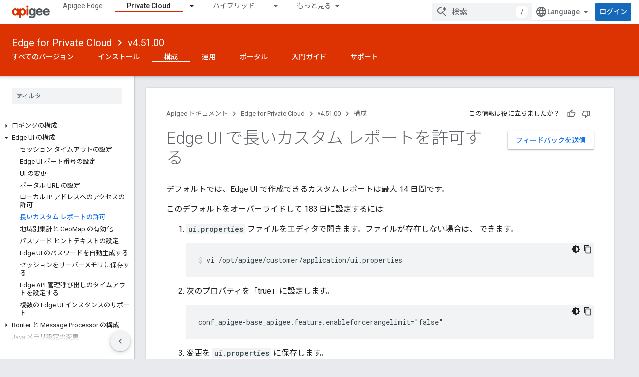

--- FILE ---
content_type: text/html; charset=utf-8
request_url: https://docs.apigee.com/private-cloud/v4.51.00/allow-long-custom-reports?hl=ja
body_size: 23503
content:









<!doctype html>
<html 
      lang="ja-x-mtfrom-en"
      dir="ltr">
  <head>
    <meta name="google-signin-client-id" content="157101835696-ooapojlodmuabs2do2vuhhnf90bccmoi.apps.googleusercontent.com"><meta name="google-signin-scope"
          content="profile email"><meta property="og:site_name" content="Apigee Docs">
    <meta property="og:type" content="website"><meta name="theme-color" content="#dd3303"><meta charset="utf-8">
    <meta content="IE=Edge" http-equiv="X-UA-Compatible">
    <meta name="viewport" content="width=device-width, initial-scale=1">
    

    <link rel="manifest" href="/_pwa/apigee/manifest.json"
          crossorigin="use-credentials">
    <link rel="preconnect" href="//www.gstatic.com" crossorigin>
    <link rel="preconnect" href="//fonts.gstatic.com" crossorigin>
    <link rel="preconnect" href="//fonts.googleapis.com" crossorigin>
    <link rel="preconnect" href="//apis.google.com" crossorigin>
    <link rel="preconnect" href="//www.google-analytics.com" crossorigin><link rel="stylesheet" href="//fonts.googleapis.com/css?family=Roboto:300,400,400italic,500,500italic,700,700italic|Roboto+Mono:400,500,700&display=swap">
      <link rel="stylesheet"
            href="//fonts.googleapis.com/css2?family=Material+Icons&family=Material+Symbols+Outlined&display=block"><link rel="stylesheet" href="//fonts.googleapis.com/earlyaccess/notosansjp.css"><link rel="stylesheet" href="https://www.gstatic.com/devrel-devsite/prod/v6dcfc5a6ab74baade852b535c8a876ff20ade102b870fd5f49da5da2dbf570bd/apigee/css/app.css">
      <link rel="shortcut icon" href="https://www.gstatic.com/devrel-devsite/prod/v6dcfc5a6ab74baade852b535c8a876ff20ade102b870fd5f49da5da2dbf570bd/apigee/images/favicon.png">
    <link rel="apple-touch-icon" href="https://www.gstatic.com/devrel-devsite/prod/v6dcfc5a6ab74baade852b535c8a876ff20ade102b870fd5f49da5da2dbf570bd/apigee/images/touchicon-180.png"><link rel="canonical" href="https://docs.apigee.com/private-cloud/v4.51.00/allow-long-custom-reports?hl=ja"><link rel="search" type="application/opensearchdescription+xml"
            title="Apigee Docs" href="https://docs.apigee.com/s/opensearch.xml?hl=ja">
      <link rel="alternate" hreflang="en"
          href="https://docs.apigee.com/private-cloud/v4.51.00/allow-long-custom-reports" /><link rel="alternate" hreflang="x-default" href="https://docs.apigee.com/private-cloud/v4.51.00/allow-long-custom-reports" /><link rel="alternate" hreflang="ar"
          href="https://docs.apigee.com/private-cloud/v4.51.00/allow-long-custom-reports?hl=ar" /><link rel="alternate" hreflang="bn"
          href="https://docs.apigee.com/private-cloud/v4.51.00/allow-long-custom-reports?hl=bn" /><link rel="alternate" hreflang="zh-Hans"
          href="https://docs.apigee.com/private-cloud/v4.51.00/allow-long-custom-reports?hl=zh-cn" /><link rel="alternate" hreflang="zh-Hant"
          href="https://docs.apigee.com/private-cloud/v4.51.00/allow-long-custom-reports?hl=zh-tw" /><link rel="alternate" hreflang="fa"
          href="https://docs.apigee.com/private-cloud/v4.51.00/allow-long-custom-reports?hl=fa" /><link rel="alternate" hreflang="fr"
          href="https://docs.apigee.com/private-cloud/v4.51.00/allow-long-custom-reports?hl=fr" /><link rel="alternate" hreflang="de"
          href="https://docs.apigee.com/private-cloud/v4.51.00/allow-long-custom-reports?hl=de" /><link rel="alternate" hreflang="he"
          href="https://docs.apigee.com/private-cloud/v4.51.00/allow-long-custom-reports?hl=he" /><link rel="alternate" hreflang="hi"
          href="https://docs.apigee.com/private-cloud/v4.51.00/allow-long-custom-reports?hl=hi" /><link rel="alternate" hreflang="id"
          href="https://docs.apigee.com/private-cloud/v4.51.00/allow-long-custom-reports?hl=id" /><link rel="alternate" hreflang="it"
          href="https://docs.apigee.com/private-cloud/v4.51.00/allow-long-custom-reports?hl=it" /><link rel="alternate" hreflang="ja"
          href="https://docs.apigee.com/private-cloud/v4.51.00/allow-long-custom-reports?hl=ja" /><link rel="alternate" hreflang="ko"
          href="https://docs.apigee.com/private-cloud/v4.51.00/allow-long-custom-reports?hl=ko" /><link rel="alternate" hreflang="pl"
          href="https://docs.apigee.com/private-cloud/v4.51.00/allow-long-custom-reports?hl=pl" /><link rel="alternate" hreflang="pt-BR"
          href="https://docs.apigee.com/private-cloud/v4.51.00/allow-long-custom-reports?hl=pt-br" /><link rel="alternate" hreflang="ru"
          href="https://docs.apigee.com/private-cloud/v4.51.00/allow-long-custom-reports?hl=ru" /><link rel="alternate" hreflang="es-419"
          href="https://docs.apigee.com/private-cloud/v4.51.00/allow-long-custom-reports?hl=es-419" /><link rel="alternate" hreflang="th"
          href="https://docs.apigee.com/private-cloud/v4.51.00/allow-long-custom-reports?hl=th" /><link rel="alternate" hreflang="tr"
          href="https://docs.apigee.com/private-cloud/v4.51.00/allow-long-custom-reports?hl=tr" /><link rel="alternate" hreflang="vi"
          href="https://docs.apigee.com/private-cloud/v4.51.00/allow-long-custom-reports?hl=vi" /><title>Edge UI で長いカスタム レポートを許可する &nbsp;|&nbsp; Edge for Private Cloud v4.51.00 &nbsp;|&nbsp; Apigee Docs</title>

<meta property="og:title" content="Edge UI で長いカスタム レポートを許可する &nbsp;|&nbsp; Edge for Private Cloud v4.51.00 &nbsp;|&nbsp; Apigee Docs"><meta property="og:url" content="https://docs.apigee.com/private-cloud/v4.51.00/allow-long-custom-reports?hl=ja"><meta property="og:locale" content="ja"><script type="application/ld+json">
  {
    "@context": "https://schema.org",
    "@type": "Article",
    
    "headline": "Edge UI で長いカスタム レポートを許可する"
  }
</script><script type="application/ld+json">
  {
    "@context": "https://schema.org",
    "@type": "BreadcrumbList",
    "itemListElement": [{
      "@type": "ListItem",
      "position": 1,
      "name": "Edge for Private Cloud",
      "item": "https://docs.apigee.com/private-cloud/versions"
    },{
      "@type": "ListItem",
      "position": 2,
      "name": "v4.51.00",
      "item": "https://docs.apigee.com/private-cloud/v4.51.00"
    },{
      "@type": "ListItem",
      "position": 3,
      "name": "Edge UI で長いカスタム レポートを許可する",
      "item": "https://docs.apigee.com/private-cloud/v4.51.00/allow-long-custom-reports"
    }]
  }
  </script><link rel="alternate machine-translated-from" hreflang="en"
        href="https://docs.apigee.com/private-cloud/v4.51.00/allow-long-custom-reports?hl=en">
  
    <!-- Define name of title that you must set in the files that use this template -->
    
    
    
  

    
      <link rel="stylesheet" href="/extras.css"></head>
  <body class="color-scheme--light"
        template="page"
        theme="apigee-theme"
        type="article"
        
        
        
        layout="docs"
        
        
        
        
        
        display-toc
        pending>
  
    <devsite-progress type="indeterminate" id="app-progress"></devsite-progress>
  
  
    <a href="#main-content" class="skip-link button">
      
      メイン コンテンツにスキップ
    </a>
    <section class="devsite-wrapper">
      <devsite-cookie-notification-bar></devsite-cookie-notification-bar><devsite-header role="banner">
  
    





















<div class="devsite-header--inner" data-nosnippet>
  <div class="devsite-top-logo-row-wrapper-wrapper">
    <div class="devsite-top-logo-row-wrapper">
      <div class="devsite-top-logo-row">
        <button type="button" id="devsite-hamburger-menu"
          class="devsite-header-icon-button button-flat material-icons gc-analytics-event"
          data-category="Site-Wide Custom Events"
          data-label="Navigation menu button"
          visually-hidden
          aria-label="メニューを開く">
        </button>
        
<div class="devsite-product-name-wrapper">

  <a href="/" class="devsite-site-logo-link gc-analytics-event"
   data-category="Site-Wide Custom Events" data-label="Site logo" track-type="globalNav"
   track-name="apigeeDocs" track-metadata-position="nav"
   track-metadata-eventDetail="nav">
  
  <picture>
    
    <img src="https://www.gstatic.com/devrel-devsite/prod/v6dcfc5a6ab74baade852b535c8a876ff20ade102b870fd5f49da5da2dbf570bd/apigee/images/lockup.svg" class="devsite-site-logo" alt="Apigee Docs">
  </picture>
  
</a>



  
  
  <span class="devsite-product-name">
    <ul class="devsite-breadcrumb-list"
  >
  
  <li class="devsite-breadcrumb-item
             ">
    
    
    
      
      
    
  </li>
  
</ul>
  </span>

</div>
        <div class="devsite-top-logo-row-middle">
          <div class="devsite-header-upper-tabs">
            
              
              
  <devsite-tabs class="upper-tabs">

    <nav class="devsite-tabs-wrapper" aria-label="上部のタブ">
      
        
          <tab  >
            
    <a href="https://docs.apigee.com/api-platform/get-started/get-started?hl=ja"
    class="devsite-tabs-content gc-analytics-event "
      track-metadata-eventdetail="https://docs.apigee.com/api-platform/get-started/get-started?hl=ja"
    
       track-type="nav"
       track-metadata-position="nav - apigee edge"
       track-metadata-module="primary nav"
       
       
         
           data-category="Site-Wide Custom Events"
         
           data-label="Tab: Apigee Edge"
         
           track-name="apigee edge"
         
       >
    Apigee Edge
  
    </a>
    
  
          </tab>
        
      
        
          <tab class="devsite-dropdown
    
    devsite-active
    
    ">
  
    <a href="https://docs.apigee.com/private-cloud/versions?hl=ja"
    class="devsite-tabs-content gc-analytics-event "
      track-metadata-eventdetail="https://docs.apigee.com/private-cloud/versions?hl=ja"
    
       track-type="nav"
       track-metadata-position="nav - private cloud"
       track-metadata-module="primary nav"
       aria-label="Private Cloud, selected" 
       
         
           data-category="Site-Wide Custom Events"
         
           data-label="Tab: Private Cloud"
         
           track-name="private cloud"
         
       >
    Private Cloud
  
    </a>
    
      <button
         aria-haspopup="menu"
         aria-expanded="false"
         aria-label="プルダウン メニュー: Private Cloud"
         track-type="nav"
         track-metadata-eventdetail="https://docs.apigee.com/private-cloud/versions?hl=ja"
         track-metadata-position="nav - private cloud"
         track-metadata-module="primary nav"
         
          
            data-category="Site-Wide Custom Events"
          
            data-label="Tab: Private Cloud"
          
            track-name="private cloud"
          
        
         class="devsite-tabs-dropdown-toggle devsite-icon devsite-icon-arrow-drop-down"></button>
    
  
  <div class="devsite-tabs-dropdown" role="menu" aria-label="submenu" hidden>
    
    <div class="devsite-tabs-dropdown-content">
      
        <div class="devsite-tabs-dropdown-column
                    ">
          
            <ul class="devsite-tabs-dropdown-section
                       ">
              
                <li class="devsite-nav-title" role="heading" tooltip>最新</li>
              
              
              
                <li class="devsite-nav-item">
                  <a href="https://docs.apigee.com/private-cloud/v4.51.00/overview?hl=ja"
                    
                     track-type="nav"
                     track-metadata-eventdetail="https://docs.apigee.com/private-cloud/v4.51.00/overview?hl=ja"
                     track-metadata-position="nav - private cloud"
                     track-metadata-module="tertiary nav"
                     
                       track-metadata-module_headline="最新"
                     
                     tooltip
                  >
                    
                    <div class="devsite-nav-item-title">
                      v4.51.00
                    </div>
                    
                  </a>
                </li>
              
            </ul>
          
            <ul class="devsite-tabs-dropdown-section
                       ">
              
                <li class="devsite-nav-title" role="heading" tooltip>サポート終了</li>
              
              
              
                <li class="devsite-nav-item">
                  <a href="https://docs.apigee.com/private-cloud/v4.50.00?hl=ja"
                    
                     track-type="nav"
                     track-metadata-eventdetail="https://docs.apigee.com/private-cloud/v4.50.00?hl=ja"
                     track-metadata-position="nav - private cloud"
                     track-metadata-module="tertiary nav"
                     
                       track-metadata-module_headline="最新"
                     
                     tooltip
                  >
                    
                    <div class="devsite-nav-item-title">
                      v4.50.00
                    </div>
                    
                  </a>
                </li>
              
            </ul>
          
            <ul class="devsite-tabs-dropdown-section
                       ">
              
                <li class="devsite-nav-title" role="heading" tooltip>非推奨 / サポート対象外</li>
              
              
              
                <li class="devsite-nav-item">
                  <a href="https://docs.apigee.com/private-cloud/v4.19.06?hl=ja"
                    
                     track-type="nav"
                     track-metadata-eventdetail="https://docs.apigee.com/private-cloud/v4.19.06?hl=ja"
                     track-metadata-position="nav - private cloud"
                     track-metadata-module="tertiary nav"
                     
                       track-metadata-module_headline="最新"
                     
                     tooltip
                  >
                    
                    <div class="devsite-nav-item-title">
                      v4.19.06
                    </div>
                    
                  </a>
                </li>
              
                <li class="devsite-nav-item">
                  <a href="https://docs.apigee.com/private-cloud/v4.19.01?hl=ja"
                    
                     track-type="nav"
                     track-metadata-eventdetail="https://docs.apigee.com/private-cloud/v4.19.01?hl=ja"
                     track-metadata-position="nav - private cloud"
                     track-metadata-module="tertiary nav"
                     
                       track-metadata-module_headline="最新"
                     
                     tooltip
                  >
                    
                    <div class="devsite-nav-item-title">
                      v4.19.01
                    </div>
                    
                  </a>
                </li>
              
                <li class="devsite-nav-item">
                  <a href="https://docs.apigee.com/private-cloud/v4.18.05?hl=ja"
                    
                     track-type="nav"
                     track-metadata-eventdetail="https://docs.apigee.com/private-cloud/v4.18.05?hl=ja"
                     track-metadata-position="nav - private cloud"
                     track-metadata-module="tertiary nav"
                     
                       track-metadata-module_headline="最新"
                     
                     tooltip
                  >
                    
                    <div class="devsite-nav-item-title">
                      v4.18.05
                    </div>
                    
                  </a>
                </li>
              
                <li class="devsite-nav-item">
                  <a href="https://docs.apigee.com/private-cloud/v4.18.01?hl=ja"
                    
                     track-type="nav"
                     track-metadata-eventdetail="https://docs.apigee.com/private-cloud/v4.18.01?hl=ja"
                     track-metadata-position="nav - private cloud"
                     track-metadata-module="tertiary nav"
                     
                       track-metadata-module_headline="最新"
                     
                     tooltip
                  >
                    
                    <div class="devsite-nav-item-title">
                      v4.18.01
                    </div>
                    
                  </a>
                </li>
              
                <li class="devsite-nav-item">
                  <a href="https://docs.apigee.com/private-cloud/v4.17.09?hl=ja"
                    
                     track-type="nav"
                     track-metadata-eventdetail="https://docs.apigee.com/private-cloud/v4.17.09?hl=ja"
                     track-metadata-position="nav - private cloud"
                     track-metadata-module="tertiary nav"
                     
                       track-metadata-module_headline="最新"
                     
                     tooltip
                  >
                    
                    <div class="devsite-nav-item-title">
                      v4.17.09
                    </div>
                    
                  </a>
                </li>
              
                <li class="devsite-nav-item">
                  <a href="https://docs.apigee.com/private-cloud/v4.17.05?hl=ja"
                    
                     track-type="nav"
                     track-metadata-eventdetail="https://docs.apigee.com/private-cloud/v4.17.05?hl=ja"
                     track-metadata-position="nav - private cloud"
                     track-metadata-module="tertiary nav"
                     
                       track-metadata-module_headline="最新"
                     
                     tooltip
                  >
                    
                    <div class="devsite-nav-item-title">
                      v4.17.05
                    </div>
                    
                  </a>
                </li>
              
                <li class="devsite-nav-item">
                  <a href="https://docs.apigee.com/private-cloud/v4.17.01?hl=ja"
                    
                     track-type="nav"
                     track-metadata-eventdetail="https://docs.apigee.com/private-cloud/v4.17.01?hl=ja"
                     track-metadata-position="nav - private cloud"
                     track-metadata-module="tertiary nav"
                     
                       track-metadata-module_headline="最新"
                     
                     tooltip
                  >
                    
                    <div class="devsite-nav-item-title">
                      v4.17.01
                    </div>
                    
                  </a>
                </li>
              
                <li class="devsite-nav-item">
                  <a href="https://docs.apigee.com/private-cloud/v4.16.09?hl=ja"
                    
                     track-type="nav"
                     track-metadata-eventdetail="https://docs.apigee.com/private-cloud/v4.16.09?hl=ja"
                     track-metadata-position="nav - private cloud"
                     track-metadata-module="tertiary nav"
                     
                       track-metadata-module_headline="最新"
                     
                     tooltip
                  >
                    
                    <div class="devsite-nav-item-title">
                      v4.16.09
                    </div>
                    
                  </a>
                </li>
              
                <li class="devsite-nav-item">
                  <a href="https://docs.apigee.com/private-cloud/v4.16.05?hl=ja"
                    
                     track-type="nav"
                     track-metadata-eventdetail="https://docs.apigee.com/private-cloud/v4.16.05?hl=ja"
                     track-metadata-position="nav - private cloud"
                     track-metadata-module="tertiary nav"
                     
                       track-metadata-module_headline="最新"
                     
                     tooltip
                  >
                    
                    <div class="devsite-nav-item-title">
                      v4.16.05
                    </div>
                    
                  </a>
                </li>
              
                <li class="devsite-nav-item">
                  <a href="https://docs.apigee.com/private-cloud/v4.16.01?hl=ja"
                    
                     track-type="nav"
                     track-metadata-eventdetail="https://docs.apigee.com/private-cloud/v4.16.01?hl=ja"
                     track-metadata-position="nav - private cloud"
                     track-metadata-module="tertiary nav"
                     
                       track-metadata-module_headline="最新"
                     
                     tooltip
                  >
                    
                    <div class="devsite-nav-item-title">
                      v4.16.01
                    </div>
                    
                  </a>
                </li>
              
            </ul>
          
        </div>
      
    </div>
  </div>
</tab>
        
      
        
          <tab class="devsite-dropdown
    
    
    
    ">
  
    <a href="https://docs.apigee.com/hybrid/versions?hl=ja"
    class="devsite-tabs-content gc-analytics-event "
      track-metadata-eventdetail="https://docs.apigee.com/hybrid/versions?hl=ja"
    
       track-type="nav"
       track-metadata-position="nav - ハイブリッド"
       track-metadata-module="primary nav"
       
       
         
           data-category="Site-Wide Custom Events"
         
           data-label="Tab: ハイブリッド"
         
           track-name="ハイブリッド"
         
       >
    ハイブリッド
  
    </a>
    
      <button
         aria-haspopup="menu"
         aria-expanded="false"
         aria-label="プルダウン メニュー: ハイブリッド"
         track-type="nav"
         track-metadata-eventdetail="https://docs.apigee.com/hybrid/versions?hl=ja"
         track-metadata-position="nav - ハイブリッド"
         track-metadata-module="primary nav"
         
          
            data-category="Site-Wide Custom Events"
          
            data-label="Tab: ハイブリッド"
          
            track-name="ハイブリッド"
          
        
         class="devsite-tabs-dropdown-toggle devsite-icon devsite-icon-arrow-drop-down"></button>
    
  
  <div class="devsite-tabs-dropdown" role="menu" aria-label="submenu" hidden>
    
    <div class="devsite-tabs-dropdown-content">
      
        <div class="devsite-tabs-dropdown-column
                    ">
          
            <ul class="devsite-tabs-dropdown-section
                       ">
              
                <li class="devsite-nav-title" role="heading" tooltip>最新</li>
              
              
              
                <li class="devsite-nav-item">
                  <a href="https://docs.apigee.com/hybrid/latest?hl=ja"
                    
                     track-type="nav"
                     track-metadata-eventdetail="https://docs.apigee.com/hybrid/latest?hl=ja"
                     track-metadata-position="nav - ハイブリッド"
                     track-metadata-module="tertiary nav"
                     
                       track-metadata-module_headline="最新"
                     
                     tooltip
                  >
                    
                    <div class="devsite-nav-item-title">
                      current
                    </div>
                    
                  </a>
                </li>
              
            </ul>
          
            <ul class="devsite-tabs-dropdown-section
                       ">
              
                <li class="devsite-nav-title" role="heading" tooltip>バージョン</li>
              
              
              
                <li class="devsite-nav-item">
                  <a href="https://docs.apigee.com/hybrid/v1.3?hl=ja"
                    
                     track-type="nav"
                     track-metadata-eventdetail="https://docs.apigee.com/hybrid/v1.3?hl=ja"
                     track-metadata-position="nav - ハイブリッド"
                     track-metadata-module="tertiary nav"
                     
                       track-metadata-module_headline="最新"
                     
                     tooltip
                  >
                    
                    <div class="devsite-nav-item-title">
                      v1.3
                    </div>
                    
                  </a>
                </li>
              
                <li class="devsite-nav-item">
                  <a href="https://docs.apigee.com/hybrid/v1.2?hl=ja"
                    
                     track-type="nav"
                     track-metadata-eventdetail="https://docs.apigee.com/hybrid/v1.2?hl=ja"
                     track-metadata-position="nav - ハイブリッド"
                     track-metadata-module="tertiary nav"
                     
                       track-metadata-module_headline="最新"
                     
                     tooltip
                  >
                    
                    <div class="devsite-nav-item-title">
                      v1.2
                    </div>
                    
                  </a>
                </li>
              
                <li class="devsite-nav-item">
                  <a href="https://docs.apigee.com/hybrid/v1.1?hl=ja"
                    
                     track-type="nav"
                     track-metadata-eventdetail="https://docs.apigee.com/hybrid/v1.1?hl=ja"
                     track-metadata-position="nav - ハイブリッド"
                     track-metadata-module="tertiary nav"
                     
                       track-metadata-module_headline="最新"
                     
                     tooltip
                  >
                    
                    <div class="devsite-nav-item-title">
                      v1.1
                    </div>
                    
                  </a>
                </li>
              
            </ul>
          
        </div>
      
    </div>
  </div>
</tab>
        
      
        
          <tab  >
            
    <a href="https://docs.apigee.com/api-monitoring?hl=ja"
    class="devsite-tabs-content gc-analytics-event "
      track-metadata-eventdetail="https://docs.apigee.com/api-monitoring?hl=ja"
    
       track-type="nav"
       track-metadata-position="nav - api monitoring"
       track-metadata-module="primary nav"
       
       
         
           data-category="Site-Wide Custom Events"
         
           data-label="Tab: API Monitoring"
         
           track-name="api monitoring"
         
       >
    API Monitoring
  
    </a>
    
  
          </tab>
        
      
        
          <tab  >
            
    <a href="https://docs.apigee.com/sense/what-apigee-sense?hl=ja"
    class="devsite-tabs-content gc-analytics-event "
      track-metadata-eventdetail="https://docs.apigee.com/sense/what-apigee-sense?hl=ja"
    
       track-type="nav"
       track-metadata-position="nav - sense"
       track-metadata-module="primary nav"
       
       
         
           data-category="Site-Wide Custom Events"
         
           data-label="Tab: Sense"
         
           track-name="sense"
         
       >
    Sense
  
    </a>
    
  
          </tab>
        
      
        
          <tab  >
            
    <a href="https://apidocs.apigee.com?hl=ja"
    class="devsite-tabs-content gc-analytics-event "
      track-metadata-eventdetail="https://apidocs.apigee.com?hl=ja"
    
       track-type="nav"
       track-metadata-position="nav - api"
       track-metadata-module="primary nav"
       
       
         
           data-category="Site-Wide Custom Events"
         
           data-label="Tab: API"
         
           track-name="api"
         
       >
    API
  
    </a>
    
  
          </tab>
        
      
        
          <tab  >
            
    <a href="https://docs.apigee.com/api-platform/troubleshoot/support?hl=ja"
    class="devsite-tabs-content gc-analytics-event "
      track-metadata-eventdetail="https://docs.apigee.com/api-platform/troubleshoot/support?hl=ja"
    
       track-type="nav"
       track-metadata-position="nav - トラブルシューティング"
       track-metadata-module="primary nav"
       
       
         
           data-category="Site-Wide Custom Events"
         
           data-label="Tab: トラブルシューティング"
         
           track-name="トラブルシューティング"
         
       >
    トラブルシューティング
  
    </a>
    
  
          </tab>
        
      
        
          <tab  >
            
    <a href="https://docs.apigee.com/release/notes/apigee-release-notes?hl=ja"
    class="devsite-tabs-content gc-analytics-event "
      track-metadata-eventdetail="https://docs.apigee.com/release/notes/apigee-release-notes?hl=ja"
    
       track-type="nav"
       track-metadata-position="nav - リリース"
       track-metadata-module="primary nav"
       
       
         
           data-category="Site-Wide Custom Events"
         
           data-label="Tab: リリース"
         
           track-name="リリース"
         
       >
    リリース
  
    </a>
    
  
          </tab>
        
      
        
          <tab  >
            
    <a href="https://apigee.com/api-management/?hl=ja#/pricing"
    class="devsite-tabs-content gc-analytics-event "
      track-metadata-eventdetail="https://apigee.com/api-management/?hl=ja#/pricing"
    
       track-type="nav"
       track-metadata-position="nav - 料金"
       track-metadata-module="primary nav"
       
       
         
           data-category="Site-Wide Custom Events"
         
           data-label="Tab: 料金"
         
           track-name="料金"
         
       >
    料金
  
    </a>
    
  
          </tab>
        
      
        
          <tab  >
            
    <a href="https://community.apigee.com/?hl=ja"
    class="devsite-tabs-content gc-analytics-event "
      track-metadata-eventdetail="https://community.apigee.com/?hl=ja"
    
       track-type="nav"
       track-metadata-position="nav - コミュニティ"
       track-metadata-module="primary nav"
       
       
         
           data-category="Site-Wide Custom Events"
         
           data-label="Tab: コミュニティ"
         
           track-name="コミュニティ"
         
       >
    コミュニティ
  
    </a>
    
  
          </tab>
        
      
    </nav>

  </devsite-tabs>

            
           </div>
          
<devsite-search
    enable-signin
    enable-search
    enable-suggestions
      enable-query-completion
    
    enable-search-summaries
    project-name="Edge for Private Cloud v4.51.00"
    tenant-name="Apigee Docs"
    
    
    
    
    
    >
  <form class="devsite-search-form" action="https://docs.apigee.com/s/results?hl=ja" method="GET">
    <div class="devsite-search-container">
      <button type="button"
              search-open
              class="devsite-search-button devsite-header-icon-button button-flat material-icons"
              
              aria-label="検索を開始"></button>
      <div class="devsite-searchbox">
        <input
          aria-activedescendant=""
          aria-autocomplete="list"
          
          aria-label="検索"
          aria-expanded="false"
          aria-haspopup="listbox"
          autocomplete="off"
          class="devsite-search-field devsite-search-query"
          name="q"
          
          placeholder="検索"
          role="combobox"
          type="text"
          value=""
          >
          <div class="devsite-search-image material-icons" aria-hidden="true">
            
              <svg class="devsite-search-ai-image" width="24" height="24" viewBox="0 0 24 24" fill="none" xmlns="http://www.w3.org/2000/svg">
                  <g clip-path="url(#clip0_6641_386)">
                    <path d="M19.6 21L13.3 14.7C12.8 15.1 12.225 15.4167 11.575 15.65C10.925 15.8833 10.2333 16 9.5 16C7.68333 16 6.14167 15.375 4.875 14.125C3.625 12.8583 3 11.3167 3 9.5C3 7.68333 3.625 6.15 4.875 4.9C6.14167 3.63333 7.68333 3 9.5 3C10.0167 3 10.5167 3.05833 11 3.175C11.4833 3.275 11.9417 3.43333 12.375 3.65L10.825 5.2C10.6083 5.13333 10.3917 5.08333 10.175 5.05C9.95833 5.01667 9.73333 5 9.5 5C8.25 5 7.18333 5.44167 6.3 6.325C5.43333 7.19167 5 8.25 5 9.5C5 10.75 5.43333 11.8167 6.3 12.7C7.18333 13.5667 8.25 14 9.5 14C10.6667 14 11.6667 13.625 12.5 12.875C13.35 12.1083 13.8417 11.15 13.975 10H15.975C15.925 10.6333 15.7833 11.2333 15.55 11.8C15.3333 12.3667 15.05 12.8667 14.7 13.3L21 19.6L19.6 21ZM17.5 12C17.5 10.4667 16.9667 9.16667 15.9 8.1C14.8333 7.03333 13.5333 6.5 12 6.5C13.5333 6.5 14.8333 5.96667 15.9 4.9C16.9667 3.83333 17.5 2.53333 17.5 0.999999C17.5 2.53333 18.0333 3.83333 19.1 4.9C20.1667 5.96667 21.4667 6.5 23 6.5C21.4667 6.5 20.1667 7.03333 19.1 8.1C18.0333 9.16667 17.5 10.4667 17.5 12Z" fill="#5F6368"/>
                  </g>
                <defs>
                <clipPath id="clip0_6641_386">
                <rect width="24" height="24" fill="white"/>
                </clipPath>
                </defs>
              </svg>
            
          </div>
          <div class="devsite-search-shortcut-icon-container" aria-hidden="true">
            <kbd class="devsite-search-shortcut-icon">/</kbd>
          </div>
      </div>
    </div>
  </form>
  <button type="button"
          search-close
          class="devsite-search-button devsite-header-icon-button button-flat material-icons"
          
          aria-label="検索を閉じる"></button>
</devsite-search>

        </div>

        

          

          

          

          
<devsite-language-selector>
  <ul role="presentation">
    
    
    <li role="presentation">
      <a role="menuitem" lang="en"
        >English</a>
    </li>
    
    <li role="presentation">
      <a role="menuitem" lang="de"
        >Deutsch</a>
    </li>
    
    <li role="presentation">
      <a role="menuitem" lang="es_419"
        >Español – América Latina</a>
    </li>
    
    <li role="presentation">
      <a role="menuitem" lang="fr"
        >Français</a>
    </li>
    
    <li role="presentation">
      <a role="menuitem" lang="id"
        >Indonesia</a>
    </li>
    
    <li role="presentation">
      <a role="menuitem" lang="it"
        >Italiano</a>
    </li>
    
    <li role="presentation">
      <a role="menuitem" lang="pl"
        >Polski</a>
    </li>
    
    <li role="presentation">
      <a role="menuitem" lang="pt_br"
        >Português – Brasil</a>
    </li>
    
    <li role="presentation">
      <a role="menuitem" lang="vi"
        >Tiếng Việt</a>
    </li>
    
    <li role="presentation">
      <a role="menuitem" lang="tr"
        >Türkçe</a>
    </li>
    
    <li role="presentation">
      <a role="menuitem" lang="ru"
        >Русский</a>
    </li>
    
    <li role="presentation">
      <a role="menuitem" lang="he"
        >עברית</a>
    </li>
    
    <li role="presentation">
      <a role="menuitem" lang="ar"
        >العربيّة</a>
    </li>
    
    <li role="presentation">
      <a role="menuitem" lang="fa"
        >فارسی</a>
    </li>
    
    <li role="presentation">
      <a role="menuitem" lang="hi"
        >हिंदी</a>
    </li>
    
    <li role="presentation">
      <a role="menuitem" lang="bn"
        >বাংলা</a>
    </li>
    
    <li role="presentation">
      <a role="menuitem" lang="th"
        >ภาษาไทย</a>
    </li>
    
    <li role="presentation">
      <a role="menuitem" lang="zh_cn"
        >中文 – 简体</a>
    </li>
    
    <li role="presentation">
      <a role="menuitem" lang="zh_tw"
        >中文 – 繁體</a>
    </li>
    
    <li role="presentation">
      <a role="menuitem" lang="ja"
        >日本語</a>
    </li>
    
    <li role="presentation">
      <a role="menuitem" lang="ko"
        >한국어</a>
    </li>
    
  </ul>
</devsite-language-selector>


          

        

        
          <devsite-user 
                        
                        
                        
                        id="devsite-user">
            
              
              <span class="button devsite-top-button" aria-hidden="true" visually-hidden>ログイン</span>
            
          </devsite-user>
        
        
        
      </div>
    </div>
  </div>



  <div class="devsite-collapsible-section
    ">
    <div class="devsite-header-background">
      
        
          <div class="devsite-product-id-row"
           >
            <div class="devsite-product-description-row">
              
                
                <div class="devsite-product-id">
                  
                  
                  
                    <ul class="devsite-breadcrumb-list"
  
    aria-label="下部ヘッダーのパンくずリスト">
  
  <li class="devsite-breadcrumb-item
             ">
    
    
    
      
        
  <a href="https://docs.apigee.com/private-cloud/versions?hl=ja"
      
        class="devsite-breadcrumb-link gc-analytics-event"
      
        data-category="Site-Wide Custom Events"
      
        data-label="Lower Header"
      
        data-value="1"
      
        track-type="globalNav"
      
        track-name="breadcrumb"
      
        track-metadata-position="1"
      
        track-metadata-eventdetail="Edge for Private Cloud"
      
    >
    
          Edge for Private Cloud
        
  </a>
  
      
    
  </li>
  
  <li class="devsite-breadcrumb-item
             ">
    
      
      <div class="devsite-breadcrumb-guillemet material-icons" aria-hidden="true"></div>
    
    
    
      
        
  <a href="https://docs.apigee.com/private-cloud/v4.51.00?hl=ja"
      
        class="devsite-breadcrumb-link gc-analytics-event"
      
        data-category="Site-Wide Custom Events"
      
        data-label="Lower Header"
      
        data-value="2"
      
        track-type="globalNav"
      
        track-name="breadcrumb"
      
        track-metadata-position="2"
      
        track-metadata-eventdetail="Edge for Private Cloud v4.51.00"
      
    >
    
          v4.51.00
        
  </a>
  
      
    
  </li>
  
</ul>
                </div>
                
              
              
            </div>
            
          </div>
          
        
      
      
        <div class="devsite-doc-set-nav-row">
          
          
            
            
  <devsite-tabs class="lower-tabs">

    <nav class="devsite-tabs-wrapper" aria-label="下部のタブ">
      
        
          <tab  >
            
    <a href="https://docs.apigee.com/private-cloud/versions?hl=ja"
    class="devsite-tabs-content gc-analytics-event "
      track-metadata-eventdetail="https://docs.apigee.com/private-cloud/versions?hl=ja"
    
       track-type="nav"
       track-metadata-position="nav - すべてのバージョン"
       track-metadata-module="primary nav"
       
       
         
           data-category="Site-Wide Custom Events"
         
           data-label="Tab: すべてのバージョン"
         
           track-name="すべてのバージョン"
         
       >
    すべてのバージョン
  
    </a>
    
  
          </tab>
        
      
        
          <tab  >
            
    <a href="https://docs.apigee.com/private-cloud/v4.51.00/overview?hl=ja"
    class="devsite-tabs-content gc-analytics-event "
      track-metadata-eventdetail="https://docs.apigee.com/private-cloud/v4.51.00/overview?hl=ja"
    
       track-type="nav"
       track-metadata-position="nav - インストール"
       track-metadata-module="primary nav"
       
       
         
           data-category="Site-Wide Custom Events"
         
           data-label="Tab: インストール"
         
           track-name="インストール"
         
       >
    インストール
  
    </a>
    
  
          </tab>
        
      
        
          <tab  class="devsite-active">
            
    <a href="https://docs.apigee.com/private-cloud/v4.51.00/how-configure-edge?hl=ja"
    class="devsite-tabs-content gc-analytics-event "
      track-metadata-eventdetail="https://docs.apigee.com/private-cloud/v4.51.00/how-configure-edge?hl=ja"
    
       track-type="nav"
       track-metadata-position="nav - 構成"
       track-metadata-module="primary nav"
       aria-label="構成, selected" 
       
         
           data-category="Site-Wide Custom Events"
         
           data-label="Tab: 構成"
         
           track-name="構成"
         
       >
    構成
  
    </a>
    
  
          </tab>
        
      
        
          <tab  >
            
    <a href="https://docs.apigee.com/private-cloud/v4.51.00/starting-stopping-and-restarting-apigee-edge?hl=ja"
    class="devsite-tabs-content gc-analytics-event "
      track-metadata-eventdetail="https://docs.apigee.com/private-cloud/v4.51.00/starting-stopping-and-restarting-apigee-edge?hl=ja"
    
       track-type="nav"
       track-metadata-position="nav - 運用"
       track-metadata-module="primary nav"
       
       
         
           data-category="Site-Wide Custom Events"
         
           data-label="Tab: 運用"
         
           track-name="運用"
         
       >
    運用
  
    </a>
    
  
          </tab>
        
      
        
          <tab  >
            
    <a href="https://docs.apigee.com/private-cloud/v4.51.00/portal-overview?hl=ja"
    class="devsite-tabs-content gc-analytics-event "
      track-metadata-eventdetail="https://docs.apigee.com/private-cloud/v4.51.00/portal-overview?hl=ja"
    
       track-type="nav"
       track-metadata-position="nav - ポータル"
       track-metadata-module="primary nav"
       
       
         
           data-category="Site-Wide Custom Events"
         
           data-label="Tab: ポータル"
         
           track-name="ポータル"
         
       >
    ポータル
  
    </a>
    
  
          </tab>
        
      
        
          <tab  >
            
    <a href="https://docs.apigee.com/how-to-guides/how-to-guides-introduction?hl=ja"
    class="devsite-tabs-content gc-analytics-event "
      track-metadata-eventdetail="https://docs.apigee.com/how-to-guides/how-to-guides-introduction?hl=ja"
    
       track-type="nav"
       track-metadata-position="nav - 入門ガイド"
       track-metadata-module="primary nav"
       
       
         
           data-category="Site-Wide Custom Events"
         
           data-label="Tab: 入門ガイド"
         
           track-name="入門ガイド"
         
       >
    入門ガイド
  
    </a>
    
  
          </tab>
        
      
        
          <tab  >
            
    <a href="https://docs.apigee.com/api-platform/troubleshoot/support?hl=ja"
    class="devsite-tabs-content gc-analytics-event "
      track-metadata-eventdetail="https://docs.apigee.com/api-platform/troubleshoot/support?hl=ja"
    
       track-type="nav"
       track-metadata-position="nav - サポート"
       track-metadata-module="primary nav"
       
       
         
           data-category="Site-Wide Custom Events"
         
           data-label="Tab: サポート"
         
           track-name="サポート"
         
       >
    サポート
  
    </a>
    
  
          </tab>
        
      
    </nav>

  </devsite-tabs>

          
          
        </div>
      
    </div>
  </div>

</div>



  

  
</devsite-header>
      <devsite-book-nav scrollbars >
        
          





















<div class="devsite-book-nav-filter"
     >
  <span class="filter-list-icon material-icons" aria-hidden="true"></span>
  <input type="text"
         placeholder="フィルタ"
         
         aria-label="フィルタ テキストを入力"
         role="searchbox">
  
  <span class="filter-clear-button hidden"
        data-title="フィルタをクリア"
        aria-label="フィルタをクリア"
        role="button"
        tabindex="0"></span>
</div>

<nav class="devsite-book-nav devsite-nav nocontent"
     aria-label="サイドメニュー">
  <div class="devsite-mobile-header">
    <button type="button"
            id="devsite-close-nav"
            class="devsite-header-icon-button button-flat material-icons gc-analytics-event"
            data-category="Site-Wide Custom Events"
            data-label="Close navigation"
            aria-label="ナビゲーションを閉じる">
    </button>
    <div class="devsite-product-name-wrapper">

  <a href="/" class="devsite-site-logo-link gc-analytics-event"
   data-category="Site-Wide Custom Events" data-label="Site logo" track-type="globalNav"
   track-name="apigeeDocs" track-metadata-position="nav"
   track-metadata-eventDetail="nav">
  
  <picture>
    
    <img src="https://www.gstatic.com/devrel-devsite/prod/v6dcfc5a6ab74baade852b535c8a876ff20ade102b870fd5f49da5da2dbf570bd/apigee/images/lockup.svg" class="devsite-site-logo" alt="Apigee Docs">
  </picture>
  
</a>


  
      <span class="devsite-product-name">
        
        
        <ul class="devsite-breadcrumb-list"
  >
  
  <li class="devsite-breadcrumb-item
             ">
    
    
    
      
      
    
  </li>
  
</ul>
      </span>
    

</div>
  </div>

  <div class="devsite-book-nav-wrapper">
    <div class="devsite-mobile-nav-top">
      
        <ul class="devsite-nav-list">
          
            <li class="devsite-nav-item">
              
  
  <a href="/api-platform/get-started/get-started"
    
       class="devsite-nav-title gc-analytics-event
              
              "
    

    
      
        data-category="Site-Wide Custom Events"
      
        data-label="Tab: Apigee Edge"
      
        track-name="apigee edge"
      
    
     data-category="Site-Wide Custom Events"
     data-label="Responsive Tab: Apigee Edge"
     track-type="globalNav"
     track-metadata-eventDetail="globalMenu"
     track-metadata-position="nav">
  
    <span class="devsite-nav-text" tooltip >
      Apigee Edge
   </span>
    
  
  </a>
  

  
              
            </li>
          
            <li class="devsite-nav-item">
              
  
  <a href="/private-cloud/versions"
    
       class="devsite-nav-title gc-analytics-event
              
              devsite-nav-active"
    

    
      
        data-category="Site-Wide Custom Events"
      
        data-label="Tab: Private Cloud"
      
        track-name="private cloud"
      
    
     data-category="Site-Wide Custom Events"
     data-label="Responsive Tab: Private Cloud"
     track-type="globalNav"
     track-metadata-eventDetail="globalMenu"
     track-metadata-position="nav">
  
    <span class="devsite-nav-text" tooltip >
      Private Cloud
   </span>
    
  
  </a>
  

  
    <ul class="devsite-nav-responsive-tabs devsite-nav-has-menu
               ">
      
<li class="devsite-nav-item">

  
  <span
    
       class="devsite-nav-title"
       tooltip
    
    
      
        data-category="Site-Wide Custom Events"
      
        data-label="Tab: Private Cloud"
      
        track-name="private cloud"
      
    >
  
    <span class="devsite-nav-text" tooltip menu="Private Cloud">
      その他
   </span>
    
    <span class="devsite-nav-icon material-icons" data-icon="forward"
          menu="Private Cloud">
    </span>
    
  
  </span>
  

</li>

    </ul>
  
              
                <ul class="devsite-nav-responsive-tabs">
                  
                    
                    
                    
                    <li class="devsite-nav-item">
                      
  
  <a href="/private-cloud/versions"
    
       class="devsite-nav-title gc-analytics-event
              
              "
    

    
      
        data-category="Site-Wide Custom Events"
      
        data-label="Tab: すべてのバージョン"
      
        track-name="すべてのバージョン"
      
    
     data-category="Site-Wide Custom Events"
     data-label="Responsive Tab: すべてのバージョン"
     track-type="globalNav"
     track-metadata-eventDetail="globalMenu"
     track-metadata-position="nav">
  
    <span class="devsite-nav-text" tooltip >
      すべてのバージョン
   </span>
    
  
  </a>
  

  
                    </li>
                  
                    
                    
                    
                    <li class="devsite-nav-item">
                      
  
  <a href="/private-cloud/v4.51.00/overview"
    
       class="devsite-nav-title gc-analytics-event
              
              "
    

    
      
        data-category="Site-Wide Custom Events"
      
        data-label="Tab: インストール"
      
        track-name="インストール"
      
    
     data-category="Site-Wide Custom Events"
     data-label="Responsive Tab: インストール"
     track-type="globalNav"
     track-metadata-eventDetail="globalMenu"
     track-metadata-position="nav">
  
    <span class="devsite-nav-text" tooltip >
      インストール
   </span>
    
  
  </a>
  

  
                    </li>
                  
                    
                    
                    
                    <li class="devsite-nav-item">
                      
  
  <a href="/private-cloud/v4.51.00/how-configure-edge"
    
       class="devsite-nav-title gc-analytics-event
              
              devsite-nav-active"
    

    
      
        data-category="Site-Wide Custom Events"
      
        data-label="Tab: 構成"
      
        track-name="構成"
      
    
     data-category="Site-Wide Custom Events"
     data-label="Responsive Tab: 構成"
     track-type="globalNav"
     track-metadata-eventDetail="globalMenu"
     track-metadata-position="nav">
  
    <span class="devsite-nav-text" tooltip menu="_book">
      構成
   </span>
    
  
  </a>
  

  
                    </li>
                  
                    
                    
                    
                    <li class="devsite-nav-item">
                      
  
  <a href="/private-cloud/v4.51.00/starting-stopping-and-restarting-apigee-edge"
    
       class="devsite-nav-title gc-analytics-event
              
              "
    

    
      
        data-category="Site-Wide Custom Events"
      
        data-label="Tab: 運用"
      
        track-name="運用"
      
    
     data-category="Site-Wide Custom Events"
     data-label="Responsive Tab: 運用"
     track-type="globalNav"
     track-metadata-eventDetail="globalMenu"
     track-metadata-position="nav">
  
    <span class="devsite-nav-text" tooltip >
      運用
   </span>
    
  
  </a>
  

  
                    </li>
                  
                    
                    
                    
                    <li class="devsite-nav-item">
                      
  
  <a href="/private-cloud/v4.51.00/portal-overview"
    
       class="devsite-nav-title gc-analytics-event
              
              "
    

    
      
        data-category="Site-Wide Custom Events"
      
        data-label="Tab: ポータル"
      
        track-name="ポータル"
      
    
     data-category="Site-Wide Custom Events"
     data-label="Responsive Tab: ポータル"
     track-type="globalNav"
     track-metadata-eventDetail="globalMenu"
     track-metadata-position="nav">
  
    <span class="devsite-nav-text" tooltip >
      ポータル
   </span>
    
  
  </a>
  

  
                    </li>
                  
                    
                    
                    
                    <li class="devsite-nav-item">
                      
  
  <a href="/how-to-guides/how-to-guides-introduction"
    
       class="devsite-nav-title gc-analytics-event
              
              "
    

    
      
        data-category="Site-Wide Custom Events"
      
        data-label="Tab: 入門ガイド"
      
        track-name="入門ガイド"
      
    
     data-category="Site-Wide Custom Events"
     data-label="Responsive Tab: 入門ガイド"
     track-type="globalNav"
     track-metadata-eventDetail="globalMenu"
     track-metadata-position="nav">
  
    <span class="devsite-nav-text" tooltip >
      入門ガイド
   </span>
    
  
  </a>
  

  
                    </li>
                  
                    
                    
                    
                    <li class="devsite-nav-item">
                      
  
  <a href="/api-platform/troubleshoot/support"
    
       class="devsite-nav-title gc-analytics-event
              
              "
    

    
      
        data-category="Site-Wide Custom Events"
      
        data-label="Tab: サポート"
      
        track-name="サポート"
      
    
     data-category="Site-Wide Custom Events"
     data-label="Responsive Tab: サポート"
     track-type="globalNav"
     track-metadata-eventDetail="globalMenu"
     track-metadata-position="nav">
  
    <span class="devsite-nav-text" tooltip >
      サポート
   </span>
    
  
  </a>
  

  
                    </li>
                  
                </ul>
              
            </li>
          
            <li class="devsite-nav-item">
              
  
  <a href="/hybrid/versions"
    
       class="devsite-nav-title gc-analytics-event
              
              "
    

    
      
        data-category="Site-Wide Custom Events"
      
        data-label="Tab: ハイブリッド"
      
        track-name="ハイブリッド"
      
    
     data-category="Site-Wide Custom Events"
     data-label="Responsive Tab: ハイブリッド"
     track-type="globalNav"
     track-metadata-eventDetail="globalMenu"
     track-metadata-position="nav">
  
    <span class="devsite-nav-text" tooltip >
      ハイブリッド
   </span>
    
  
  </a>
  

  
    <ul class="devsite-nav-responsive-tabs devsite-nav-has-menu
               ">
      
<li class="devsite-nav-item">

  
  <span
    
       class="devsite-nav-title"
       tooltip
    
    
      
        data-category="Site-Wide Custom Events"
      
        data-label="Tab: ハイブリッド"
      
        track-name="ハイブリッド"
      
    >
  
    <span class="devsite-nav-text" tooltip menu="ハイブリッド">
      その他
   </span>
    
    <span class="devsite-nav-icon material-icons" data-icon="forward"
          menu="ハイブリッド">
    </span>
    
  
  </span>
  

</li>

    </ul>
  
              
            </li>
          
            <li class="devsite-nav-item">
              
  
  <a href="/api-monitoring"
    
       class="devsite-nav-title gc-analytics-event
              
              "
    

    
      
        data-category="Site-Wide Custom Events"
      
        data-label="Tab: API Monitoring"
      
        track-name="api monitoring"
      
    
     data-category="Site-Wide Custom Events"
     data-label="Responsive Tab: API Monitoring"
     track-type="globalNav"
     track-metadata-eventDetail="globalMenu"
     track-metadata-position="nav">
  
    <span class="devsite-nav-text" tooltip >
      API Monitoring
   </span>
    
  
  </a>
  

  
              
            </li>
          
            <li class="devsite-nav-item">
              
  
  <a href="/sense/what-apigee-sense"
    
       class="devsite-nav-title gc-analytics-event
              
              "
    

    
      
        data-category="Site-Wide Custom Events"
      
        data-label="Tab: Sense"
      
        track-name="sense"
      
    
     data-category="Site-Wide Custom Events"
     data-label="Responsive Tab: Sense"
     track-type="globalNav"
     track-metadata-eventDetail="globalMenu"
     track-metadata-position="nav">
  
    <span class="devsite-nav-text" tooltip >
      Sense
   </span>
    
  
  </a>
  

  
              
            </li>
          
            <li class="devsite-nav-item">
              
  
  <a href="https://apidocs.apigee.com"
    
       class="devsite-nav-title gc-analytics-event
              
              "
    

    
      
        data-category="Site-Wide Custom Events"
      
        data-label="Tab: API"
      
        track-name="api"
      
    
     data-category="Site-Wide Custom Events"
     data-label="Responsive Tab: API"
     track-type="globalNav"
     track-metadata-eventDetail="globalMenu"
     track-metadata-position="nav">
  
    <span class="devsite-nav-text" tooltip >
      API
   </span>
    
  
  </a>
  

  
              
            </li>
          
            <li class="devsite-nav-item">
              
  
  <a href="/api-platform/troubleshoot/support"
    
       class="devsite-nav-title gc-analytics-event
              
              "
    

    
      
        data-category="Site-Wide Custom Events"
      
        data-label="Tab: トラブルシューティング"
      
        track-name="トラブルシューティング"
      
    
     data-category="Site-Wide Custom Events"
     data-label="Responsive Tab: トラブルシューティング"
     track-type="globalNav"
     track-metadata-eventDetail="globalMenu"
     track-metadata-position="nav">
  
    <span class="devsite-nav-text" tooltip >
      トラブルシューティング
   </span>
    
  
  </a>
  

  
              
            </li>
          
            <li class="devsite-nav-item">
              
  
  <a href="/release/notes/apigee-release-notes"
    
       class="devsite-nav-title gc-analytics-event
              
              "
    

    
      
        data-category="Site-Wide Custom Events"
      
        data-label="Tab: リリース"
      
        track-name="リリース"
      
    
     data-category="Site-Wide Custom Events"
     data-label="Responsive Tab: リリース"
     track-type="globalNav"
     track-metadata-eventDetail="globalMenu"
     track-metadata-position="nav">
  
    <span class="devsite-nav-text" tooltip >
      リリース
   </span>
    
  
  </a>
  

  
              
            </li>
          
            <li class="devsite-nav-item">
              
  
  <a href="https://apigee.com/api-management/#/pricing"
    
       class="devsite-nav-title gc-analytics-event
              
              "
    

    
      
        data-category="Site-Wide Custom Events"
      
        data-label="Tab: 料金"
      
        track-name="料金"
      
    
     data-category="Site-Wide Custom Events"
     data-label="Responsive Tab: 料金"
     track-type="globalNav"
     track-metadata-eventDetail="globalMenu"
     track-metadata-position="nav">
  
    <span class="devsite-nav-text" tooltip >
      料金
   </span>
    
  
  </a>
  

  
              
            </li>
          
            <li class="devsite-nav-item">
              
  
  <a href="https://community.apigee.com/"
    
       class="devsite-nav-title gc-analytics-event
              
              "
    

    
      
        data-category="Site-Wide Custom Events"
      
        data-label="Tab: コミュニティ"
      
        track-name="コミュニティ"
      
    
     data-category="Site-Wide Custom Events"
     data-label="Responsive Tab: コミュニティ"
     track-type="globalNav"
     track-metadata-eventDetail="globalMenu"
     track-metadata-position="nav">
  
    <span class="devsite-nav-text" tooltip >
      コミュニティ
   </span>
    
  
  </a>
  

  
              
            </li>
          
          
          
        </ul>
      
    </div>
    
      <div class="devsite-mobile-nav-bottom">
        
          
          <ul class="devsite-nav-list" menu="_book">
            <li class="devsite-nav-item
           devsite-nav-divider
           devsite-nav-heading"><div class="devsite-nav-title devsite-nav-title-no-path">
        <span class="devsite-nav-text" tooltip>バージョン 4.51.00</span>
      </div></li>

  <li class="devsite-nav-item"><a href="/private-cloud/v4.51.00/how-configure-edge"
        class="devsite-nav-title gc-analytics-event"
        data-category="Site-Wide Custom Events"
        data-label="Book nav link, pathname: /private-cloud/v4.51.00/how-configure-edge"
        track-type="bookNav"
        track-name="click"
        track-metadata-eventdetail="/private-cloud/v4.51.00/how-configure-edge"
      ><span class="devsite-nav-text" tooltip>Edge の構成方法</span></a></li>

  <li class="devsite-nav-item"><a href="/private-cloud/v4.51.00/about-planets-regions-pods-organizations-environments-and-virtual-hosts"
        class="devsite-nav-title gc-analytics-event"
        data-category="Site-Wide Custom Events"
        data-label="Book nav link, pathname: /private-cloud/v4.51.00/about-planets-regions-pods-organizations-environments-and-virtual-hosts"
        track-type="bookNav"
        track-name="click"
        track-metadata-eventdetail="/private-cloud/v4.51.00/about-planets-regions-pods-organizations-environments-and-virtual-hosts"
      ><span class="devsite-nav-text" tooltip>プラネット、リージョン、ポッド、組織、環境、仮想ホストについて</span></a></li>

  <li class="devsite-nav-item"><a href="/private-cloud/v4.51.00/using-apigee-adminapish-utility"
        class="devsite-nav-title gc-analytics-event"
        data-category="Site-Wide Custom Events"
        data-label="Book nav link, pathname: /private-cloud/v4.51.00/using-apigee-adminapish-utility"
        track-type="bookNav"
        track-name="click"
        track-metadata-eventdetail="/private-cloud/v4.51.00/using-apigee-adminapish-utility"
      ><span class="devsite-nav-text" tooltip>apigee-adminapi.sh ユーティリティの使用</span></a></li>

  <li class="devsite-nav-item
           devsite-nav-divider
           devsite-nav-heading"><div class="devsite-nav-title devsite-nav-title-no-path">
        <span class="devsite-nav-text" tooltip>インストール後</span>
      </div></li>

  <li class="devsite-nav-item"><a href="/private-cloud/v4.51.00/important-data-remember-installation-process"
        class="devsite-nav-title gc-analytics-event"
        data-category="Site-Wide Custom Events"
        data-label="Book nav link, pathname: /private-cloud/v4.51.00/important-data-remember-installation-process"
        track-type="bookNav"
        track-name="click"
        track-metadata-eventdetail="/private-cloud/v4.51.00/important-data-remember-installation-process"
      ><span class="devsite-nav-text" tooltip>覚えておく必要があるインストール プロセスの重要データ</span></a></li>

  <li class="devsite-nav-item
           devsite-nav-expandable"><div class="devsite-expandable-nav">
      <a class="devsite-nav-toggle" aria-hidden="true"></a><div class="devsite-nav-title devsite-nav-title-no-path" tabindex="0" role="button">
        <span class="devsite-nav-text" tooltip>パスワードのリセット</span>
      </div><ul class="devsite-nav-section"><li class="devsite-nav-item"><a href="/private-cloud/v4.51.00/resetting-passwords"
        class="devsite-nav-title gc-analytics-event"
        data-category="Site-Wide Custom Events"
        data-label="Book nav link, pathname: /private-cloud/v4.51.00/resetting-passwords"
        track-type="bookNav"
        track-name="click"
        track-metadata-eventdetail="/private-cloud/v4.51.00/resetting-passwords"
      ><span class="devsite-nav-text" tooltip>Edge のパスワードのリセット</span></a></li><li class="devsite-nav-item"><a href="/private-cloud/v4.51.00/managing-default-ldap-password-policy-api-management"
        class="devsite-nav-title gc-analytics-event"
        data-category="Site-Wide Custom Events"
        data-label="Book nav link, pathname: /private-cloud/v4.51.00/managing-default-ldap-password-policy-api-management"
        track-type="bookNav"
        track-name="click"
        track-metadata-eventdetail="/private-cloud/v4.51.00/managing-default-ldap-password-policy-api-management"
      ><span class="devsite-nav-text" tooltip>API を管理するためのデフォルトの LDAP パスワード ポリシーの管理</span></a></li></ul></div></li>

  <li class="devsite-nav-item
           devsite-nav-expandable"><div class="devsite-expandable-nav">
      <a class="devsite-nav-toggle" aria-hidden="true"></a><div class="devsite-nav-title devsite-nav-title-no-path" tabindex="0" role="button">
        <span class="devsite-nav-text" tooltip>メールと SMTP サーバーの構成</span>
      </div><ul class="devsite-nav-section"><li class="devsite-nav-item"><a href="/private-cloud/v4.51.00/customizing-edge-email-templates"
        class="devsite-nav-title gc-analytics-event"
        data-category="Site-Wide Custom Events"
        data-label="Book nav link, pathname: /private-cloud/v4.51.00/customizing-edge-email-templates"
        track-type="bookNav"
        track-name="click"
        track-metadata-eventdetail="/private-cloud/v4.51.00/customizing-edge-email-templates"
      ><span class="devsite-nav-text" tooltip>Edge メール テンプレートのカスタマイズ</span></a></li><li class="devsite-nav-item"><a href="/private-cloud/v4.51.00/configuring-edge-smtp-server"
        class="devsite-nav-title gc-analytics-event"
        data-category="Site-Wide Custom Events"
        data-label="Book nav link, pathname: /private-cloud/v4.51.00/configuring-edge-smtp-server"
        track-type="bookNav"
        track-name="click"
        track-metadata-eventdetail="/private-cloud/v4.51.00/configuring-edge-smtp-server"
      ><span class="devsite-nav-text" tooltip>Edge SMTP サーバーの構成</span></a></li><li class="devsite-nav-item"><a href="/private-cloud/v4.51.00/set-expiration-time-user-activation-links-activation-emails"
        class="devsite-nav-title gc-analytics-event"
        data-category="Site-Wide Custom Events"
        data-label="Book nav link, pathname: /private-cloud/v4.51.00/set-expiration-time-user-activation-links-activation-emails"
        track-type="bookNav"
        track-name="click"
        track-metadata-eventdetail="/private-cloud/v4.51.00/set-expiration-time-user-activation-links-activation-emails"
      ><span class="devsite-nav-text" tooltip>有効化メールのユーザー有効化リンクに有効期限を設定する</span></a></li><li class="devsite-nav-item"><a href="/private-cloud/v4.51.00/setting-hostname-links-generated-emails"
        class="devsite-nav-title gc-analytics-event"
        data-category="Site-Wide Custom Events"
        data-label="Book nav link, pathname: /private-cloud/v4.51.00/setting-hostname-links-generated-emails"
        track-type="bookNav"
        track-name="click"
        track-metadata-eventdetail="/private-cloud/v4.51.00/setting-hostname-links-generated-emails"
      ><span class="devsite-nav-text" tooltip>生成されたメールのリンクのホスト名を設定する</span></a></li></ul></div></li>

  <li class="devsite-nav-item
           devsite-nav-expandable"><div class="devsite-expandable-nav">
      <a class="devsite-nav-toggle" aria-hidden="true"></a><div class="devsite-nav-title devsite-nav-title-no-path" tabindex="0" role="button">
        <span class="devsite-nav-text" tooltip>ロギングの構成</span>
      </div><ul class="devsite-nav-section"><li class="devsite-nav-item"><a href="/private-cloud/v4.51.00/setting-log-level-edge-component"
        class="devsite-nav-title gc-analytics-event"
        data-category="Site-Wide Custom Events"
        data-label="Book nav link, pathname: /private-cloud/v4.51.00/setting-log-level-edge-component"
        track-type="bookNav"
        track-name="click"
        track-metadata-eventdetail="/private-cloud/v4.51.00/setting-log-level-edge-component"
      ><span class="devsite-nav-text" tooltip>Edge コンポーネントのログレベルの設定</span></a></li><li class="devsite-nav-item"><a href="/private-cloud/v4.51.00/enabling-debug-logging"
        class="devsite-nav-title gc-analytics-event"
        data-category="Site-Wide Custom Events"
        data-label="Book nav link, pathname: /private-cloud/v4.51.00/enabling-debug-logging"
        track-type="bookNav"
        track-name="click"
        track-metadata-eventdetail="/private-cloud/v4.51.00/enabling-debug-logging"
      ><span class="devsite-nav-text" tooltip>デバッグ ロギングの有効化</span></a></li><li class="devsite-nav-item"><a href="/private-cloud/v4.51.00/setting-log-file-location"
        class="devsite-nav-title gc-analytics-event"
        data-category="Site-Wide Custom Events"
        data-label="Book nav link, pathname: /private-cloud/v4.51.00/setting-log-file-location"
        track-type="bookNav"
        track-name="click"
        track-metadata-eventdetail="/private-cloud/v4.51.00/setting-log-file-location"
      ><span class="devsite-nav-text" tooltip>ログファイルの場所の設定</span></a></li></ul></div></li>

  <li class="devsite-nav-item
           devsite-nav-expandable"><div class="devsite-expandable-nav">
      <a class="devsite-nav-toggle" aria-hidden="true"></a><div class="devsite-nav-title devsite-nav-title-no-path" tabindex="0" role="button">
        <span class="devsite-nav-text" tooltip>Edge UI の構成</span>
      </div><ul class="devsite-nav-section"><li class="devsite-nav-item"><a href="/private-cloud/v4.51.00/setting-session-timeout-edge-ui"
        class="devsite-nav-title gc-analytics-event"
        data-category="Site-Wide Custom Events"
        data-label="Book nav link, pathname: /private-cloud/v4.51.00/setting-session-timeout-edge-ui"
        track-type="bookNav"
        track-name="click"
        track-metadata-eventdetail="/private-cloud/v4.51.00/setting-session-timeout-edge-ui"
      ><span class="devsite-nav-text" tooltip>セッション タイムアウトの設定</span></a></li><li class="devsite-nav-item"><a href="/private-cloud/v4.51.00/setting-port-number-edge-ui"
        class="devsite-nav-title gc-analytics-event"
        data-category="Site-Wide Custom Events"
        data-label="Book nav link, pathname: /private-cloud/v4.51.00/setting-port-number-edge-ui"
        track-type="bookNav"
        track-name="click"
        track-metadata-eventdetail="/private-cloud/v4.51.00/setting-port-number-edge-ui"
      ><span class="devsite-nav-text" tooltip>Edge UI ポート番号の設定</span></a></li><li class="devsite-nav-item"><a href="/private-cloud/v4.51.00/ui-mods"
        class="devsite-nav-title gc-analytics-event"
        data-category="Site-Wide Custom Events"
        data-label="Book nav link, pathname: /private-cloud/v4.51.00/ui-mods"
        track-type="bookNav"
        track-name="click"
        track-metadata-eventdetail="/private-cloud/v4.51.00/ui-mods"
      ><span class="devsite-nav-text" tooltip>UI の変更</span></a></li><li class="devsite-nav-item"><a href="/private-cloud/v4.51.00/setting-url-developer-services-portal"
        class="devsite-nav-title gc-analytics-event"
        data-category="Site-Wide Custom Events"
        data-label="Book nav link, pathname: /private-cloud/v4.51.00/setting-url-developer-services-portal"
        track-type="bookNav"
        track-name="click"
        track-metadata-eventdetail="/private-cloud/v4.51.00/setting-url-developer-services-portal"
      ><span class="devsite-nav-text" tooltip>ポータル URL の設定</span></a></li><li class="devsite-nav-item"><a href="/private-cloud/v4.51.00/allowing-trace-tool-access-local-ip-addresses"
        class="devsite-nav-title gc-analytics-event"
        data-category="Site-Wide Custom Events"
        data-label="Book nav link, pathname: /private-cloud/v4.51.00/allowing-trace-tool-access-local-ip-addresses"
        track-type="bookNav"
        track-name="click"
        track-metadata-eventdetail="/private-cloud/v4.51.00/allowing-trace-tool-access-local-ip-addresses"
      ><span class="devsite-nav-text" tooltip>ローカル IP アドレスへのアクセスの許可</span></a></li><li class="devsite-nav-item"><a href="/private-cloud/v4.51.00/allow-long-custom-reports"
        class="devsite-nav-title gc-analytics-event"
        data-category="Site-Wide Custom Events"
        data-label="Book nav link, pathname: /private-cloud/v4.51.00/allow-long-custom-reports"
        track-type="bookNav"
        track-name="click"
        track-metadata-eventdetail="/private-cloud/v4.51.00/allow-long-custom-reports"
      ><span class="devsite-nav-text" tooltip>長いカスタム レポートの許可</span></a></li><li class="devsite-nav-item"><a href="/private-cloud/v4.51.00/enabling-geo-aggregation-and-geo-maps"
        class="devsite-nav-title gc-analytics-event"
        data-category="Site-Wide Custom Events"
        data-label="Book nav link, pathname: /private-cloud/v4.51.00/enabling-geo-aggregation-and-geo-maps"
        track-type="bookNav"
        track-name="click"
        track-metadata-eventdetail="/private-cloud/v4.51.00/enabling-geo-aggregation-and-geo-maps"
      ><span class="devsite-nav-text" tooltip>地域別集計と GeoMap の有効化</span></a></li><li class="devsite-nav-item"><a href="/private-cloud/v4.51.00/setting-password-hint-text-edge-ui"
        class="devsite-nav-title gc-analytics-event"
        data-category="Site-Wide Custom Events"
        data-label="Book nav link, pathname: /private-cloud/v4.51.00/setting-password-hint-text-edge-ui"
        track-type="bookNav"
        track-name="click"
        track-metadata-eventdetail="/private-cloud/v4.51.00/setting-password-hint-text-edge-ui"
      ><span class="devsite-nav-text" tooltip>パスワード ヒントテキストの設定</span></a></li><li class="devsite-nav-item"><a href="/private-cloud/v4.51.00/auto-generate-edge-ui-passwords"
        class="devsite-nav-title gc-analytics-event"
        data-category="Site-Wide Custom Events"
        data-label="Book nav link, pathname: /private-cloud/v4.51.00/auto-generate-edge-ui-passwords"
        track-type="bookNav"
        track-name="click"
        track-metadata-eventdetail="/private-cloud/v4.51.00/auto-generate-edge-ui-passwords"
      ><span class="devsite-nav-text" tooltip>Edge UI のパスワードを自動生成する</span></a></li><li class="devsite-nav-item"><a href="/private-cloud/v4.51.00/store-sessions-in-server"
        class="devsite-nav-title gc-analytics-event"
        data-category="Site-Wide Custom Events"
        data-label="Book nav link, pathname: /private-cloud/v4.51.00/store-sessions-in-server"
        track-type="bookNav"
        track-name="click"
        track-metadata-eventdetail="/private-cloud/v4.51.00/store-sessions-in-server"
      ><span class="devsite-nav-text" tooltip>セッションをサーバーメモリに保存する</span></a></li><li class="devsite-nav-item"><a href="/private-cloud/v4.51.00/set-timeout"
        class="devsite-nav-title gc-analytics-event"
        data-category="Site-Wide Custom Events"
        data-label="Book nav link, pathname: /private-cloud/v4.51.00/set-timeout"
        track-type="bookNav"
        track-name="click"
        track-metadata-eventdetail="/private-cloud/v4.51.00/set-timeout"
      ><span class="devsite-nav-text" tooltip>Edge API 管理呼び出しのタイムアウトを設定する</span></a></li><li class="devsite-nav-item"><a href="/private-cloud/v4.51.00/supporting-multiple-edge-ui-instances"
        class="devsite-nav-title gc-analytics-event"
        data-category="Site-Wide Custom Events"
        data-label="Book nav link, pathname: /private-cloud/v4.51.00/supporting-multiple-edge-ui-instances"
        track-type="bookNav"
        track-name="click"
        track-metadata-eventdetail="/private-cloud/v4.51.00/supporting-multiple-edge-ui-instances"
      ><span class="devsite-nav-text" tooltip>複数の Edge UI インスタンスのサポート</span></a></li></ul></div></li>

  <li class="devsite-nav-item
           devsite-nav-expandable"><div class="devsite-expandable-nav">
      <a class="devsite-nav-toggle" aria-hidden="true"></a><div class="devsite-nav-title devsite-nav-title-no-path" tabindex="0" role="button">
        <span class="devsite-nav-text" tooltip>Router と Message Processor の構成</span>
      </div><ul class="devsite-nav-section"><li class="devsite-nav-item"><a href="/private-cloud/v4.51.00/enablingdisabling-server-message-processorrouter-reachability"
        class="devsite-nav-title gc-analytics-event"
        data-category="Site-Wide Custom Events"
        data-label="Book nav link, pathname: /private-cloud/v4.51.00/enablingdisabling-server-message-processorrouter-reachability"
        track-type="bookNav"
        track-name="click"
        track-metadata-eventdetail="/private-cloud/v4.51.00/enablingdisabling-server-message-processorrouter-reachability"
      ><span class="devsite-nav-text" tooltip>Message Processor / Router の到達可能性の有効化と無効化</span></a></li><li class="devsite-nav-item"><a href="/private-cloud/v4.51.00/setting-http-requestresponse-header-limits"
        class="devsite-nav-title gc-analytics-event"
        data-category="Site-Wide Custom Events"
        data-label="Book nav link, pathname: /private-cloud/v4.51.00/setting-http-requestresponse-header-limits"
        track-type="bookNav"
        track-name="click"
        track-metadata-eventdetail="/private-cloud/v4.51.00/setting-http-requestresponse-header-limits"
      ><span class="devsite-nav-text" tooltip>HTTP リクエスト / レスポンス ヘッダーの制限の設定</span></a></li><li class="devsite-nav-item"><a href="/private-cloud/v4.51.00/ipv6-router"
        class="devsite-nav-title gc-analytics-event"
        data-category="Site-Wide Custom Events"
        data-label="Book nav link, pathname: /private-cloud/v4.51.00/ipv6-router"
        track-type="bookNav"
        track-name="click"
        track-metadata-eventdetail="/private-cloud/v4.51.00/ipv6-router"
      ><span class="devsite-nav-text" tooltip>ルーターで IPv6 を使用する</span></a></li><li class="devsite-nav-item"><a href="/private-cloud/v4.51.00/configure-router-timeout"
        class="devsite-nav-title gc-analytics-event"
        data-category="Site-Wide Custom Events"
        data-label="Book nav link, pathname: /private-cloud/v4.51.00/configure-router-timeout"
        track-type="bookNav"
        track-name="click"
        track-metadata-eventdetail="/private-cloud/v4.51.00/configure-router-timeout"
      ><span class="devsite-nav-text" tooltip>Router のタイムアウトの構成</span></a></li><li class="devsite-nav-item"><a href="/private-cloud/v4.51.00/configure-forward-proxying-edge-backend-server"
        class="devsite-nav-title gc-analytics-event"
        data-category="Site-Wide Custom Events"
        data-label="Book nav link, pathname: /private-cloud/v4.51.00/configure-forward-proxying-edge-backend-server"
        track-type="bookNav"
        track-name="click"
        track-metadata-eventdetail="/private-cloud/v4.51.00/configure-forward-proxying-edge-backend-server"
      ><span class="devsite-nav-text" tooltip>Edge からバックエンド サーバーへの転送プロキシを構成する</span></a></li><li class="devsite-nav-item"><a href="/private-cloud/v4.51.00/set-message-size-limit-router-or-message-processor"
        class="devsite-nav-title gc-analytics-event"
        data-category="Site-Wide Custom Events"
        data-label="Book nav link, pathname: /private-cloud/v4.51.00/set-message-size-limit-router-or-message-processor"
        track-type="bookNav"
        track-name="click"
        track-metadata-eventdetail="/private-cloud/v4.51.00/set-message-size-limit-router-or-message-processor"
      ><span class="devsite-nav-text" tooltip>Router / Message Processor のメッセージ サイズの上限を設定する</span></a></li><li class="devsite-nav-item"><a href="/private-cloud/v4.51.00/set-max-l1-ttl"
        class="devsite-nav-title gc-analytics-event"
        data-category="Site-Wide Custom Events"
        data-label="Book nav link, pathname: /private-cloud/v4.51.00/set-max-l1-ttl"
        track-type="bookNav"
        track-name="click"
        track-metadata-eventdetail="/private-cloud/v4.51.00/set-max-l1-ttl"
      ><span class="devsite-nav-text" tooltip>Message Processor で L1 キャッシュの有効期限を設定する</span></a></li><li class="devsite-nav-item"><a href="/private-cloud/v4.51.00/write-analytics-file"
        class="devsite-nav-title gc-analytics-event"
        data-category="Site-Wide Custom Events"
        data-label="Book nav link, pathname: /private-cloud/v4.51.00/write-analytics-file"
        track-type="bookNav"
        track-name="click"
        track-metadata-eventdetail="/private-cloud/v4.51.00/write-analytics-file"
      ><span class="devsite-nav-text" tooltip>分析データをファイルに書き込む</span></a></li></ul></div></li>

  <li class="devsite-nav-item"><a href="/private-cloud/v4.51.00/modifying-java-settings"
        class="devsite-nav-title gc-analytics-event"
        data-category="Site-Wide Custom Events"
        data-label="Book nav link, pathname: /private-cloud/v4.51.00/modifying-java-settings"
        track-type="bookNav"
        track-name="click"
        track-metadata-eventdetail="/private-cloud/v4.51.00/modifying-java-settings"
      ><span class="devsite-nav-text" tooltip>Java メモリ設定の変更</span></a></li>

  <li class="devsite-nav-item"><a href="/private-cloud/v4.51.00/mint-server-properties"
        class="devsite-nav-title gc-analytics-event"
        data-category="Site-Wide Custom Events"
        data-label="Book nav link, pathname: /private-cloud/v4.51.00/mint-server-properties"
        track-type="bookNav"
        track-name="click"
        track-metadata-eventdetail="/private-cloud/v4.51.00/mint-server-properties"
      ><span class="devsite-nav-text" tooltip>Monetization サーバーのプロパティを構成する</span></a></li>

  <li class="devsite-nav-item"><a href="/private-cloud/v4.51.00/key-encryption"
        class="devsite-nav-title gc-analytics-event"
        data-category="Site-Wide Custom Events"
        data-label="Book nav link, pathname: /private-cloud/v4.51.00/key-encryption"
        track-type="bookNav"
        track-name="click"
        track-metadata-eventdetail="/private-cloud/v4.51.00/key-encryption"
      ><span class="devsite-nav-text" tooltip>秘密鍵の暗号化を有効にする</span></a></li>

  <li class="devsite-nav-item
           devsite-nav-divider
           devsite-nav-heading"><div class="devsite-nav-title devsite-nav-title-no-path">
        <span class="devsite-nav-text" tooltip>IDP 認証</span>
      </div></li>

  <li class="devsite-nav-item"><a href="/private-cloud/v4.51.00/idp-auth"
        class="devsite-nav-title gc-analytics-event"
        data-category="Site-Wide Custom Events"
        data-label="Book nav link, pathname: /private-cloud/v4.51.00/idp-auth"
        track-type="bookNav"
        track-name="click"
        track-metadata-eventdetail="/private-cloud/v4.51.00/idp-auth"
      ><span class="devsite-nav-text" tooltip>概要</span></a></li>

  <li class="devsite-nav-item
           devsite-nav-expandable"><div class="devsite-expandable-nav">
      <a class="devsite-nav-toggle" aria-hidden="true"></a><div class="devsite-nav-title devsite-nav-title-no-path" tabindex="0" role="button">
        <span class="devsite-nav-text" tooltip>IDP 認証（新しい Edge UI）</span>
      </div><ul class="devsite-nav-section"><li class="devsite-nav-item"><a href="/private-cloud/v4.51.00/idp-overview"
        class="devsite-nav-title gc-analytics-event"
        data-category="Site-Wide Custom Events"
        data-label="Book nav link, pathname: /private-cloud/v4.51.00/idp-overview"
        track-type="bookNav"
        track-name="click"
        track-metadata-eventdetail="/private-cloud/v4.51.00/idp-overview"
      ><span class="devsite-nav-text" tooltip>はじめに</span></a></li><li class="devsite-nav-item
           devsite-nav-expandable"><div class="devsite-expandable-nav">
      <a class="devsite-nav-toggle" aria-hidden="true"></a><div class="devsite-nav-title devsite-nav-title-no-path" tabindex="0" role="button">
        <span class="devsite-nav-text" tooltip>インストールと構成</span>
      </div><ul class="devsite-nav-section"><li class="devsite-nav-item"><a href="/private-cloud/v4.51.00/install-config-idps"
        class="devsite-nav-title gc-analytics-event"
        data-category="Site-Wide Custom Events"
        data-label="Book nav link, pathname: /private-cloud/v4.51.00/install-config-idps"
        track-type="bookNav"
        track-name="click"
        track-metadata-eventdetail="/private-cloud/v4.51.00/install-config-idps"
      ><span class="devsite-nav-text" tooltip>IDP をインストールして構成する</span></a></li><li class="devsite-nav-item"><a href="/private-cloud/v4.51.00/configure-your-saml-idp"
        class="devsite-nav-title gc-analytics-event"
        data-category="Site-Wide Custom Events"
        data-label="Book nav link, pathname: /private-cloud/v4.51.00/configure-your-saml-idp"
        track-type="bookNav"
        track-name="click"
        track-metadata-eventdetail="/private-cloud/v4.51.00/configure-your-saml-idp"
      ><span class="devsite-nav-text" tooltip>SAML IDP を構成する</span></a></li><li class="devsite-nav-item
           devsite-nav-new"><a href="/private-cloud/v4.51.00/configure-ldap-idp"
        class="devsite-nav-title gc-analytics-event"
        data-category="Site-Wide Custom Events"
        data-label="Book nav link, pathname: /private-cloud/v4.51.00/configure-ldap-idp"
        track-type="bookNav"
        track-name="click"
        track-metadata-eventdetail="/private-cloud/v4.51.00/configure-ldap-idp"
      ><span class="devsite-nav-text" tooltip>LDAP IDP を構成する</span><span class="devsite-nav-icon material-icons"
        data-icon="new"
        data-title="New!"
        aria-hidden="true"></span></a></li><li class="devsite-nav-item"><a href="/private-cloud/v4.51.00/install-and-configure-edge-sso"
        class="devsite-nav-title gc-analytics-event"
        data-category="Site-Wide Custom Events"
        data-label="Book nav link, pathname: /private-cloud/v4.51.00/install-and-configure-edge-sso"
        track-type="bookNav"
        track-name="click"
        track-metadata-eventdetail="/private-cloud/v4.51.00/install-and-configure-edge-sso"
      ><span class="devsite-nav-text" tooltip>Apigee SSO をインストールして構成する</span></a></li><li class="devsite-nav-item"><a href="/private-cloud/v4.51.00/enable-external-idp-edge-ui"
        class="devsite-nav-title gc-analytics-event"
        data-category="Site-Wide Custom Events"
        data-label="Book nav link, pathname: /private-cloud/v4.51.00/enable-external-idp-edge-ui"
        track-type="bookNav"
        track-name="click"
        track-metadata-eventdetail="/private-cloud/v4.51.00/enable-external-idp-edge-ui"
      ><span class="devsite-nav-text" tooltip>新しい Edge UI で外部 IDP を有効にする</span></a></li><li class="devsite-nav-item"><a href="/private-cloud/v4.51.00/register-new-edge-users"
        class="devsite-nav-title gc-analytics-event"
        data-category="Site-Wide Custom Events"
        data-label="Book nav link, pathname: /private-cloud/v4.51.00/register-new-edge-users"
        track-type="bookNav"
        track-name="click"
        track-metadata-eventdetail="/private-cloud/v4.51.00/register-new-edge-users"
      ><span class="devsite-nav-text" tooltip>新しい Edge ユーザーの登録</span></a></li></ul></div></li><li class="devsite-nav-item
           devsite-nav-expandable"><div class="devsite-expandable-nav">
      <a class="devsite-nav-toggle" aria-hidden="true"></a><div class="devsite-nav-title devsite-nav-title-no-path" tabindex="0" role="button">
        <span class="devsite-nav-text" tooltip>オプションの構成タスク</span>
      </div><ul class="devsite-nav-section"><li class="devsite-nav-item"><a href="/private-cloud/v4.51.00/configure-apigee-sso-https-access"
        class="devsite-nav-title gc-analytics-event"
        data-category="Site-Wide Custom Events"
        data-label="Book nav link, pathname: /private-cloud/v4.51.00/configure-apigee-sso-https-access"
        track-type="bookNav"
        track-name="click"
        track-metadata-eventdetail="/private-cloud/v4.51.00/configure-apigee-sso-https-access"
      ><span class="devsite-nav-text" tooltip>HTTPS 用に Apigee SSO を構成する</span></a></li><li class="devsite-nav-item"><a href="/private-cloud/v4.51.00/disabling-basic-auth-edge"
        class="devsite-nav-title gc-analytics-event"
        data-category="Site-Wide Custom Events"
        data-label="Book nav link, pathname: /private-cloud/v4.51.00/disabling-basic-auth-edge"
        track-type="bookNav"
        track-name="click"
        track-metadata-eventdetail="/private-cloud/v4.51.00/disabling-basic-auth-edge"
      ><span class="devsite-nav-text" tooltip>Basic 認証を無効にする</span></a></li><li class="devsite-nav-item"><a href="/private-cloud/v4.51.00/configure-portal-for-idps"
        class="devsite-nav-title gc-analytics-event"
        data-category="Site-Wide Custom Events"
        data-label="Book nav link, pathname: /private-cloud/v4.51.00/configure-portal-for-idps"
        track-type="bookNav"
        track-name="click"
        track-metadata-eventdetail="/private-cloud/v4.51.00/configure-portal-for-idps"
      ><span class="devsite-nav-text" tooltip>外部 IDP を使用するようにポータルを構成する</span></a></li><li class="devsite-nav-item"><a href="/private-cloud/v4.51.00/installing-edge-sso-high-availability"
        class="devsite-nav-title gc-analytics-event"
        data-category="Site-Wide Custom Events"
        data-label="Book nav link, pathname: /private-cloud/v4.51.00/installing-edge-sso-high-availability"
        track-type="bookNav"
        track-name="click"
        track-metadata-eventdetail="/private-cloud/v4.51.00/installing-edge-sso-high-availability"
      ><span class="devsite-nav-text" tooltip>高可用性のために Apigee SSO をインストールする</span></a></li><li class="devsite-nav-item"><a href="/private-cloud/v4.51.00/idp-automated-tasks"
        class="devsite-nav-title gc-analytics-event"
        data-category="Site-Wide Custom Events"
        data-label="Book nav link, pathname: /private-cloud/v4.51.00/idp-automated-tasks"
        track-type="bookNav"
        track-name="click"
        track-metadata-eventdetail="/private-cloud/v4.51.00/idp-automated-tasks"
      ><span class="devsite-nav-text" tooltip>外部 IDP を使用してタスクを自動化する</span></a></li></ul></div></li><li class="devsite-nav-item
           devsite-nav-expandable"><div class="devsite-expandable-nav">
      <a class="devsite-nav-toggle" aria-hidden="true"></a><div class="devsite-nav-title devsite-nav-title-no-path" tabindex="0" role="button">
        <span class="devsite-nav-text" tooltip>SAML の追加構成</span>
      </div><ul class="devsite-nav-section"><li class="devsite-nav-item"><a href="/private-cloud/v4.51.00/using-saml-edge-ui"
        class="devsite-nav-title gc-analytics-event"
        data-category="Site-Wide Custom Events"
        data-label="Book nav link, pathname: /private-cloud/v4.51.00/using-saml-edge-ui"
        track-type="bookNav"
        track-name="click"
        track-metadata-eventdetail="/private-cloud/v4.51.00/using-saml-edge-ui"
      ><span class="devsite-nav-text" tooltip>Edge UI で SAML を使用する</span></a></li><li class="devsite-nav-item"><a href="/private-cloud/v4.51.00/configure-single-sign-out-edge-ui"
        class="devsite-nav-title gc-analytics-event"
        data-category="Site-Wide Custom Events"
        data-label="Book nav link, pathname: /private-cloud/v4.51.00/configure-single-sign-out-edge-ui"
        track-type="bookNav"
        track-name="click"
        track-metadata-eventdetail="/private-cloud/v4.51.00/configure-single-sign-out-edge-ui"
      ><span class="devsite-nav-text" tooltip>Edge UI からのシングル ログアウトを構成する</span></a></li><li class="devsite-nav-item"><a href="/private-cloud/v4.51.00/using-edge-admin-utilities-and-apis-after-enabling-saml"
        class="devsite-nav-title gc-analytics-event"
        data-category="Site-Wide Custom Events"
        data-label="Book nav link, pathname: /private-cloud/v4.51.00/using-edge-admin-utilities-and-apis-after-enabling-saml"
        track-type="bookNav"
        track-name="click"
        track-metadata-eventdetail="/private-cloud/v4.51.00/using-edge-admin-utilities-and-apis-after-enabling-saml"
      ><span class="devsite-nav-text" tooltip>SAML 有効化後の Edge 管理ユーティリティと API の使用</span></a></li><li class="devsite-nav-item"><a href="/private-cloud/v4.51.00/troubleshooting-saml-private-cloud"
        class="devsite-nav-title gc-analytics-event"
        data-category="Site-Wide Custom Events"
        data-label="Book nav link, pathname: /private-cloud/v4.51.00/troubleshooting-saml-private-cloud"
        track-type="bookNav"
        track-name="click"
        track-metadata-eventdetail="/private-cloud/v4.51.00/troubleshooting-saml-private-cloud"
      ><span class="devsite-nav-text" tooltip>SAML のトラブルシューティング</span></a></li></ul></div></li><li class="devsite-nav-item"><a href="/private-cloud/v4.51.00/idp-token-access-management-api"
        class="devsite-nav-title gc-analytics-event"
        data-category="Site-Wide Custom Events"
        data-label="Book nav link, pathname: /private-cloud/v4.51.00/idp-token-access-management-api"
        track-type="bookNav"
        track-name="click"
        track-metadata-eventdetail="/private-cloud/v4.51.00/idp-token-access-management-api"
      ><span class="devsite-nav-text" tooltip>Edge Management API にアクセスする</span></a></li><li class="devsite-nav-item"><a href="/private-cloud/v4.51.00/using-apigee-ssoadminapish"
        class="devsite-nav-title gc-analytics-event"
        data-category="Site-Wide Custom Events"
        data-label="Book nav link, pathname: /private-cloud/v4.51.00/using-apigee-ssoadminapish"
        track-type="bookNav"
        track-name="click"
        track-metadata-eventdetail="/private-cloud/v4.51.00/using-apigee-ssoadminapish"
      ><span class="devsite-nav-text" tooltip>apigee-ssoadminapi.sh の使用</span></a></li><li class="devsite-nav-item"><a href="/private-cloud/v4.51.00/disable-idp"
        class="devsite-nav-title gc-analytics-event"
        data-category="Site-Wide Custom Events"
        data-label="Book nav link, pathname: /private-cloud/v4.51.00/disable-idp"
        track-type="bookNav"
        track-name="click"
        track-metadata-eventdetail="/private-cloud/v4.51.00/disable-idp"
      ><span class="devsite-nav-text" tooltip>外部 IDP 認証を無効にする</span></a></li></ul></div></li>

  <li class="devsite-nav-item
           devsite-nav-expandable"><div class="devsite-expandable-nav">
      <a class="devsite-nav-toggle" aria-hidden="true"></a><div class="devsite-nav-title devsite-nav-title-no-path" tabindex="0" role="button">
        <span class="devsite-nav-text" tooltip>IDP 認証（Classic UI）</span>
      </div><ul class="devsite-nav-section"><li class="devsite-nav-item"><a href="/private-cloud/v4.51.00/external-authentication-configuration-overview"
        class="devsite-nav-title gc-analytics-event"
        data-category="Site-Wide Custom Events"
        data-label="Book nav link, pathname: /private-cloud/v4.51.00/external-authentication-configuration-overview"
        track-type="bookNav"
        track-name="click"
        track-metadata-eventdetail="/private-cloud/v4.51.00/external-authentication-configuration-overview"
      ><span class="devsite-nav-text" tooltip>概要</span></a></li><li class="devsite-nav-item
           devsite-nav-expandable"><div class="devsite-expandable-nav">
      <a class="devsite-nav-toggle" aria-hidden="true"></a><div class="devsite-nav-title devsite-nav-title-no-path" tabindex="0" role="button">
        <span class="devsite-nav-text" tooltip>構成</span>
      </div><ul class="devsite-nav-section"><li class="devsite-nav-item"><a href="/private-cloud/v4.51.00/enabling-external-authentication"
        class="devsite-nav-title gc-analytics-event"
        data-category="Site-Wide Custom Events"
        data-label="Book nav link, pathname: /private-cloud/v4.51.00/enabling-external-authentication"
        track-type="bookNav"
        track-name="click"
        track-metadata-eventdetail="/private-cloud/v4.51.00/enabling-external-authentication"
      ><span class="devsite-nav-text" tooltip>外部認証を有効にする</span></a></li><li class="devsite-nav-item"><a href="/private-cloud/v4.51.00/disabling-reset-password-link-edge-ui"
        class="devsite-nav-title gc-analytics-event"
        data-category="Site-Wide Custom Events"
        data-label="Book nav link, pathname: /private-cloud/v4.51.00/disabling-reset-password-link-edge-ui"
        track-type="bookNav"
        track-name="click"
        track-metadata-eventdetail="/private-cloud/v4.51.00/disabling-reset-password-link-edge-ui"
      ><span class="devsite-nav-text" tooltip>Edge UI でパスワードのリセットリンクを無効にする</span></a></li><li class="devsite-nav-item"><a href="/private-cloud/v4.51.00/indirect-binding-only-encrypting-external-ldap-user-password"
        class="devsite-nav-title gc-analytics-event"
        data-category="Site-Wide Custom Events"
        data-label="Book nav link, pathname: /private-cloud/v4.51.00/indirect-binding-only-encrypting-external-ldap-user-password"
        track-type="bookNav"
        track-name="click"
        track-metadata-eventdetail="/private-cloud/v4.51.00/indirect-binding-only-encrypting-external-ldap-user-password"
      ><span class="devsite-nav-text" tooltip>（間接バインディングのみ）外部 LDAP ユーザーのパスワードの暗号化</span></a></li><li class="devsite-nav-item"><a href="/private-cloud/v4.51.00/configuring-tlsssl-external-authentication"
        class="devsite-nav-title gc-analytics-event"
        data-category="Site-Wide Custom Events"
        data-label="Book nav link, pathname: /private-cloud/v4.51.00/configuring-tlsssl-external-authentication"
        track-type="bookNav"
        track-name="click"
        track-metadata-eventdetail="/private-cloud/v4.51.00/configuring-tlsssl-external-authentication"
      ><span class="devsite-nav-text" tooltip>外部認証で TLS / SSL を構成する</span></a></li><li class="devsite-nav-item"><a href="/private-cloud/v4.51.00/additional-configuration-required-event-different-sysadmin-credentials"
        class="devsite-nav-title gc-analytics-event"
        data-category="Site-Wide Custom Events"
        data-label="Book nav link, pathname: /private-cloud/v4.51.00/additional-configuration-required-event-different-sysadmin-credentials"
        track-type="bookNav"
        track-name="click"
        track-metadata-eventdetail="/private-cloud/v4.51.00/additional-configuration-required-event-different-sysadmin-credentials"
      ><span class="devsite-nav-text" tooltip>さまざまな sysadmin 認証情報に必要な構成</span></a></li></ul></div></li><li class="devsite-nav-item
           devsite-nav-expandable"><div class="devsite-expandable-nav">
      <a class="devsite-nav-toggle" aria-hidden="true"></a><div class="devsite-nav-title devsite-nav-title-no-path" tabindex="0" role="button">
        <span class="devsite-nav-text" tooltip>ユーザーと認証</span>
      </div><ul class="devsite-nav-section"><li class="devsite-nav-item"><a href="/private-cloud/v4.51.00/disabling-external-authentication"
        class="devsite-nav-title gc-analytics-event"
        data-category="Site-Wide Custom Events"
        data-label="Book nav link, pathname: /private-cloud/v4.51.00/disabling-external-authentication"
        track-type="bookNav"
        track-name="click"
        track-metadata-eventdetail="/private-cloud/v4.51.00/disabling-external-authentication"
      ><span class="devsite-nav-text" tooltip>外部認証を無効にする</span></a></li><li class="devsite-nav-item"><a href="/private-cloud/v4.51.00/external-role-mapping"
        class="devsite-nav-title gc-analytics-event"
        data-category="Site-Wide Custom Events"
        data-label="Book nav link, pathname: /private-cloud/v4.51.00/external-role-mapping"
        track-type="bookNav"
        track-name="click"
        track-metadata-eventdetail="/private-cloud/v4.51.00/external-role-mapping"
      ><span class="devsite-nav-text" tooltip>外部の役割マッピング</span></a></li></ul></div></li><li class="devsite-nav-item
           devsite-nav-expandable"><div class="devsite-expandable-nav">
      <a class="devsite-nav-toggle" aria-hidden="true"></a><div class="devsite-nav-title devsite-nav-title-no-path" tabindex="0" role="button">
        <span class="devsite-nav-text" tooltip>リファレンス</span>
      </div><ul class="devsite-nav-section"><li class="devsite-nav-item"><a href="/private-cloud/v4.51.00/understanding-edge-authentication-and-authorization-flows"
        class="devsite-nav-title gc-analytics-event"
        data-category="Site-Wide Custom Events"
        data-label="Book nav link, pathname: /private-cloud/v4.51.00/understanding-edge-authentication-and-authorization-flows"
        track-type="bookNav"
        track-name="click"
        track-metadata-eventdetail="/private-cloud/v4.51.00/understanding-edge-authentication-and-authorization-flows"
      ><span class="devsite-nav-text" tooltip>Edge の認証と認可のフロー</span></a></li><li class="devsite-nav-item"><a href="/private-cloud/v4.51.00/external-authentication-configuration-property-reference"
        class="devsite-nav-title gc-analytics-event"
        data-category="Site-Wide Custom Events"
        data-label="Book nav link, pathname: /private-cloud/v4.51.00/external-authentication-configuration-property-reference"
        track-type="bookNav"
        track-name="click"
        track-metadata-eventdetail="/private-cloud/v4.51.00/external-authentication-configuration-property-reference"
      ><span class="devsite-nav-text" tooltip>プロパティ リファレンス</span></a></li></ul></div></li></ul></div></li>

  <li class="devsite-nav-item
           devsite-nav-new"><a href="/private-cloud/v4.51.00/migrate-ui"
        class="devsite-nav-title gc-analytics-event"
        data-category="Site-Wide Custom Events"
        data-label="Book nav link, pathname: /private-cloud/v4.51.00/migrate-ui"
        track-type="bookNav"
        track-name="click"
        track-metadata-eventdetail="/private-cloud/v4.51.00/migrate-ui"
      ><span class="devsite-nav-text" tooltip>Classic UI を Edge UI に移行する</span><span class="devsite-nav-icon material-icons"
        data-icon="new"
        data-title="New!"
        aria-hidden="true"></span></a></li>

  <li class="devsite-nav-item
           devsite-nav-divider
           devsite-nav-heading"><div class="devsite-nav-title devsite-nav-title-no-path">
        <span class="devsite-nav-text" tooltip>TLS / SSL</span>
      </div></li>

  <li class="devsite-nav-item"><a href="/private-cloud/v4.51.00/configuring-ssl-edge-premises"
        class="devsite-nav-title gc-analytics-event"
        data-category="Site-Wide Custom Events"
        data-label="Book nav link, pathname: /private-cloud/v4.51.00/configuring-ssl-edge-premises"
        track-type="bookNav"
        track-name="click"
        track-metadata-eventdetail="/private-cloud/v4.51.00/configuring-ssl-edge-premises"
      ><span class="devsite-nav-text" tooltip>TLS / SSL の構成</span></a></li>

  <li class="devsite-nav-item"><a href="/private-cloud/v4.51.00/configuring-ssl-between-router-and-message-processor"
        class="devsite-nav-title gc-analytics-event"
        data-category="Site-Wide Custom Events"
        data-label="Book nav link, pathname: /private-cloud/v4.51.00/configuring-ssl-between-router-and-message-processor"
        track-type="bookNav"
        track-name="click"
        track-metadata-eventdetail="/private-cloud/v4.51.00/configuring-ssl-between-router-and-message-processor"
      ><span class="devsite-nav-text" tooltip>Router と Message Processor 間の TLS の構成</span></a></li>

  <li class="devsite-nav-item"><a href="/private-cloud/v4.51.00/configuring-ssl-management-api"
        class="devsite-nav-title gc-analytics-event"
        data-category="Site-Wide Custom Events"
        data-label="Book nav link, pathname: /private-cloud/v4.51.00/configuring-ssl-management-api"
        track-type="bookNav"
        track-name="click"
        track-metadata-eventdetail="/private-cloud/v4.51.00/configuring-ssl-management-api"
      ><span class="devsite-nav-text" tooltip>管理 API の TLS の構成</span></a></li>

  <li class="devsite-nav-item"><a href="/private-cloud/v4.51.00/configuring-ssl-management-ui"
        class="devsite-nav-title gc-analytics-event"
        data-category="Site-Wide Custom Events"
        data-label="Book nav link, pathname: /private-cloud/v4.51.00/configuring-ssl-management-ui"
        track-type="bookNav"
        track-name="click"
        track-metadata-eventdetail="/private-cloud/v4.51.00/configuring-ssl-management-ui"
      ><span class="devsite-nav-text" tooltip>管理 UI の TLS の構成</span></a></li>

  <li class="devsite-nav-item"><a href="/private-cloud/v4.51.00/configuring-tls-ue"
        class="devsite-nav-title gc-analytics-event"
        data-category="Site-Wide Custom Events"
        data-label="Book nav link, pathname: /private-cloud/v4.51.00/configuring-tls-ue"
        track-type="bookNav"
        track-name="click"
        track-metadata-eventdetail="/private-cloud/v4.51.00/configuring-tls-ue"
      ><span class="devsite-nav-text" tooltip>New Edge エクスペリエンスに対する TLS の構成</span></a></li>

  <li class="devsite-nav-item"><a href="/private-cloud/v4.51.00/northbound-tls"
        class="devsite-nav-title gc-analytics-event"
        data-category="Site-Wide Custom Events"
        data-label="Book nav link, pathname: /private-cloud/v4.51.00/northbound-tls"
        track-type="bookNav"
        track-name="click"
        track-metadata-eventdetail="/private-cloud/v4.51.00/northbound-tls"
      ><span class="devsite-nav-text" tooltip>上りトラフィック用に TLS 1.3 を構成する</span></a></li>

  <li class="devsite-nav-item"><a href="/private-cloud/v4.51.00/setting-tls-protocol-router-and-message-processor"
        class="devsite-nav-title gc-analytics-event"
        data-category="Site-Wide Custom Events"
        data-label="Book nav link, pathname: /private-cloud/v4.51.00/setting-tls-protocol-router-and-message-processor"
        track-type="bookNav"
        track-name="click"
        track-metadata-eventdetail="/private-cloud/v4.51.00/setting-tls-protocol-router-and-message-processor"
      ><span class="devsite-nav-text" tooltip>Router と Message Processor の TLS プロトコルの設定</span></a></li>

  <li class="devsite-nav-item"><a href="/private-cloud/v4.51.00/enable-cassandra-internode-encryption"
        class="devsite-nav-title gc-analytics-event"
        data-category="Site-Wide Custom Events"
        data-label="Book nav link, pathname: /private-cloud/v4.51.00/enable-cassandra-internode-encryption"
        track-type="bookNav"
        track-name="click"
        track-metadata-eventdetail="/private-cloud/v4.51.00/enable-cassandra-internode-encryption"
      ><span class="devsite-nav-text" tooltip>Cassandra ノード間暗号化の有効化</span></a></li>

  <li class="devsite-nav-item
           devsite-nav-divider
           devsite-nav-heading"><div class="devsite-nav-title devsite-nav-title-no-path">
        <span class="devsite-nav-text" tooltip>Apigee mTLS</span>
      </div></li>

  <li class="devsite-nav-item"><a href="/private-cloud/v4.51.00/mtls-intro"
        class="devsite-nav-title gc-analytics-event"
        data-category="Site-Wide Custom Events"
        data-label="Book nav link, pathname: /private-cloud/v4.51.00/mtls-intro"
        track-type="bookNav"
        track-name="click"
        track-metadata-eventdetail="/private-cloud/v4.51.00/mtls-intro"
      ><span class="devsite-nav-text" tooltip>Apigee mTLS の概要</span></a></li>

  <li class="devsite-nav-item
           devsite-nav-expandable"><div class="devsite-expandable-nav">
      <a class="devsite-nav-toggle" aria-hidden="true"></a><div class="devsite-nav-title devsite-nav-title-no-path" tabindex="0" role="button">
        <span class="devsite-nav-text" tooltip>mTLS のインストール</span>
      </div><ul class="devsite-nav-section"><li class="devsite-nav-item"><a href="/private-cloud/v4.51.00/mtls-before"
        class="devsite-nav-title gc-analytics-event"
        data-category="Site-Wide Custom Events"
        data-label="Book nav link, pathname: /private-cloud/v4.51.00/mtls-before"
        track-type="bookNav"
        track-name="click"
        track-metadata-eventdetail="/private-cloud/v4.51.00/mtls-before"
      ><span class="devsite-nav-text" tooltip>始める前に</span></a></li><li class="devsite-nav-item"><a href="/private-cloud/v4.51.00/mtls-install"
        class="devsite-nav-title gc-analytics-event"
        data-category="Site-Wide Custom Events"
        data-label="Book nav link, pathname: /private-cloud/v4.51.00/mtls-install"
        track-type="bookNav"
        track-name="click"
        track-metadata-eventdetail="/private-cloud/v4.51.00/mtls-install"
      ><span class="devsite-nav-text" tooltip>apigee-mtls をインストールする</span></a></li><li class="devsite-nav-item"><a href="/private-cloud/v4.51.00/mtls-configure"
        class="devsite-nav-title gc-analytics-event"
        data-category="Site-Wide Custom Events"
        data-label="Book nav link, pathname: /private-cloud/v4.51.00/mtls-configure"
        track-type="bookNav"
        track-name="click"
        track-metadata-eventdetail="/private-cloud/v4.51.00/mtls-configure"
      ><span class="devsite-nav-text" tooltip>mTLS を構成する</span></a></li><li class="devsite-nav-item"><a href="/private-cloud/v4.51.00/mtls-upgrade"
        class="devsite-nav-title gc-analytics-event"
        data-category="Site-Wide Custom Events"
        data-label="Book nav link, pathname: /private-cloud/v4.51.00/mtls-upgrade"
        track-type="bookNav"
        track-name="click"
        track-metadata-eventdetail="/private-cloud/v4.51.00/mtls-upgrade"
      ><span class="devsite-nav-text" tooltip>apigee-mtls をアップグレードする</span></a></li><li class="devsite-nav-item"><a href="/private-cloud/v4.51.00/mtls-verify"
        class="devsite-nav-title gc-analytics-event"
        data-category="Site-Wide Custom Events"
        data-label="Book nav link, pathname: /private-cloud/v4.51.00/mtls-verify"
        track-type="bookNav"
        track-name="click"
        track-metadata-eventdetail="/private-cloud/v4.51.00/mtls-verify"
      ><span class="devsite-nav-text" tooltip>mTLS のインストールを確認する</span></a></li></ul></div></li>

  <li class="devsite-nav-item
           devsite-nav-expandable"><div class="devsite-expandable-nav">
      <a class="devsite-nav-toggle" aria-hidden="true"></a><div class="devsite-nav-title devsite-nav-title-no-path" tabindex="0" role="button">
        <span class="devsite-nav-text" tooltip>mTLS のカスタマイズ</span>
      </div><ul class="devsite-nav-section"><li class="devsite-nav-item"><a href="/private-cloud/v4.51.00/mtls-ports"
        class="devsite-nav-title gc-analytics-event"
        data-category="Site-Wide Custom Events"
        data-label="Book nav link, pathname: /private-cloud/v4.51.00/mtls-ports"
        track-type="bookNav"
        track-name="click"
        track-metadata-eventdetail="/private-cloud/v4.51.00/mtls-ports"
      ><span class="devsite-nav-text" tooltip>プロキシポート範囲のカスタマイズ</span></a></li><li class="devsite-nav-item"><a href="/private-cloud/v4.51.00/mtls-monit"
        class="devsite-nav-title gc-analytics-event"
        data-category="Site-Wide Custom Events"
        data-label="Book nav link, pathname: /private-cloud/v4.51.00/mtls-monit"
        track-type="bookNav"
        track-name="click"
        track-metadata-eventdetail="/private-cloud/v4.51.00/mtls-monit"
      ><span class="devsite-nav-text" tooltip>mTLS を使用して apigee-monit を構成する</span></a></li><li class="devsite-nav-item"><a href="/private-cloud/v4.51.00/mtls-multiple"
        class="devsite-nav-title gc-analytics-event"
        data-category="Site-Wide Custom Events"
        data-label="Book nav link, pathname: /private-cloud/v4.51.00/mtls-multiple"
        track-type="bookNav"
        track-name="click"
        track-metadata-eventdetail="/private-cloud/v4.51.00/mtls-multiple"
      ><span class="devsite-nav-text" tooltip>複数のデータセンターを構成する</span></a></li></ul></div></li>

  <li class="devsite-nav-item"><a href="/private-cloud/v4.51.00/mtls-uninstall"
        class="devsite-nav-title gc-analytics-event"
        data-category="Site-Wide Custom Events"
        data-label="Book nav link, pathname: /private-cloud/v4.51.00/mtls-uninstall"
        track-type="bookNav"
        track-name="click"
        track-metadata-eventdetail="/private-cloud/v4.51.00/mtls-uninstall"
      ><span class="devsite-nav-text" tooltip>mTLS をアンインストールする</span></a></li>

  <li class="devsite-nav-item
           devsite-nav-expandable"><div class="devsite-expandable-nav">
      <a class="devsite-nav-toggle" aria-hidden="true"></a><div class="devsite-nav-title devsite-nav-title-no-path" tabindex="0" role="button">
        <span class="devsite-nav-text" tooltip>カスタム証明書を使用する</span>
      </div><ul class="devsite-nav-section"><li class="devsite-nav-item"><a href="/private-cloud/v4.51.00/mtls-certs"
        class="devsite-nav-title gc-analytics-event"
        data-category="Site-Wide Custom Events"
        data-label="Book nav link, pathname: /private-cloud/v4.51.00/mtls-certs"
        track-type="bookNav"
        track-name="click"
        track-metadata-eventdetail="/private-cloud/v4.51.00/mtls-certs"
      ><span class="devsite-nav-text" tooltip>カスタム証明書の概要</span></a></li><li class="devsite-nav-item"><a href="/private-cloud/v4.51.00/mtls-certs-createpk"
        class="devsite-nav-title gc-analytics-event"
        data-category="Site-Wide Custom Events"
        data-label="Book nav link, pathname: /private-cloud/v4.51.00/mtls-certs-createpk"
        track-type="bookNav"
        track-name="click"
        track-metadata-eventdetail="/private-cloud/v4.51.00/mtls-certs-createpk"
      ><span class="devsite-nav-text" tooltip>ステップ 1: ローカル秘密鍵を作成する</span></a></li><li class="devsite-nav-item"><a href="/private-cloud/v4.51.00/mtls-certs-createsig"
        class="devsite-nav-title gc-analytics-event"
        data-category="Site-Wide Custom Events"
        data-label="Book nav link, pathname: /private-cloud/v4.51.00/mtls-certs-createsig"
        track-type="bookNav"
        track-name="click"
        track-metadata-eventdetail="/private-cloud/v4.51.00/mtls-certs-createsig"
      ><span class="devsite-nav-text" tooltip>ステップ 2: ローカル署名構成ファイルを作成する</span></a></li><li class="devsite-nav-item"><a href="/private-cloud/v4.51.00/mtls-certs-buildreq"
        class="devsite-nav-title gc-analytics-event"
        data-category="Site-Wide Custom Events"
        data-label="Book nav link, pathname: /private-cloud/v4.51.00/mtls-certs-buildreq"
        track-type="bookNav"
        track-name="click"
        track-metadata-eventdetail="/private-cloud/v4.51.00/mtls-certs-buildreq"
      ><span class="devsite-nav-text" tooltip>ステップ 3: 署名リクエストを作成する</span></a></li><li class="devsite-nav-item"><a href="/private-cloud/v4.51.00/mtls-certs-sign"
        class="devsite-nav-title gc-analytics-event"
        data-category="Site-Wide Custom Events"
        data-label="Book nav link, pathname: /private-cloud/v4.51.00/mtls-certs-sign"
        track-type="bookNav"
        track-name="click"
        track-metadata-eventdetail="/private-cloud/v4.51.00/mtls-certs-sign"
      ><span class="devsite-nav-text" tooltip>ステップ 4: 署名リクエストに署名する</span></a></li><li class="devsite-nav-item"><a href="/private-cloud/v4.51.00/mtls-certs-integrate"
        class="devsite-nav-title gc-analytics-event"
        data-category="Site-Wide Custom Events"
        data-label="Book nav link, pathname: /private-cloud/v4.51.00/mtls-certs-integrate"
        track-type="bookNav"
        track-name="click"
        track-metadata-eventdetail="/private-cloud/v4.51.00/mtls-certs-integrate"
      ><span class="devsite-nav-text" tooltip>ステップ 5: カスタム証明書を統合する</span></a></li><li class="devsite-nav-item"><a href="/private-cloud/v4.51.00/mtls-certs-verify"
        class="devsite-nav-title gc-analytics-event"
        data-category="Site-Wide Custom Events"
        data-label="Book nav link, pathname: /private-cloud/v4.51.00/mtls-certs-verify"
        track-type="bookNav"
        track-name="click"
        track-metadata-eventdetail="/private-cloud/v4.51.00/mtls-certs-verify"
      ><span class="devsite-nav-text" tooltip>証明書を確認する</span></a></li></ul></div></li>

  <li class="devsite-nav-item"><a href="/private-cloud/v4.51.00/mtls-troubleshoot"
        class="devsite-nav-title gc-analytics-event"
        data-category="Site-Wide Custom Events"
        data-label="Book nav link, pathname: /private-cloud/v4.51.00/mtls-troubleshoot"
        track-type="bookNav"
        track-name="click"
        track-metadata-eventdetail="/private-cloud/v4.51.00/mtls-troubleshoot"
      ><span class="devsite-nav-text" tooltip>トラブルシューティング</span></a></li>

  <li class="devsite-nav-item
           devsite-nav-divider
           devsite-nav-heading"><div class="devsite-nav-title devsite-nav-title-no-path">
        <span class="devsite-nav-text" tooltip>スケーリング</span>
      </div></li>

  <li class="devsite-nav-item"><a href="/private-cloud/v4.51.00/adding-router-or-message-processor-node"
        class="devsite-nav-title gc-analytics-event"
        data-category="Site-Wide Custom Events"
        data-label="Book nav link, pathname: /private-cloud/v4.51.00/adding-router-or-message-processor-node"
        track-type="bookNav"
        track-name="click"
        track-metadata-eventdetail="/private-cloud/v4.51.00/adding-router-or-message-processor-node"
      ><span class="devsite-nav-text" tooltip>Router または Message Processor ノードの追加</span></a></li>

  <li class="devsite-nav-item"><a href="/private-cloud/v4.51.00/removing-server-management-servermessage-processorrouter"
        class="devsite-nav-title gc-analytics-event"
        data-category="Site-Wide Custom Events"
        data-label="Book nav link, pathname: /private-cloud/v4.51.00/removing-server-management-servermessage-processorrouter"
        track-type="bookNav"
        track-name="click"
        track-metadata-eventdetail="/private-cloud/v4.51.00/removing-server-management-servermessage-processorrouter"
      ><span class="devsite-nav-text" tooltip>サーバーの削除（Management Server / Message Processor / Router）</span></a></li>

  <li class="devsite-nav-item
           devsite-nav-expandable"><div class="devsite-expandable-nav">
      <a class="devsite-nav-toggle" aria-hidden="true"></a><div class="devsite-nav-title devsite-nav-title-no-path" tabindex="0" role="button">
        <span class="devsite-nav-text" tooltip>Cassandra</span>
      </div><ul class="devsite-nav-section"><li class="devsite-nav-item"><a href="/private-cloud/v4.51.00/adding-cassandra-nodes"
        class="devsite-nav-title gc-analytics-event"
        data-category="Site-Wide Custom Events"
        data-label="Book nav link, pathname: /private-cloud/v4.51.00/adding-cassandra-nodes"
        track-type="bookNav"
        track-name="click"
        track-metadata-eventdetail="/private-cloud/v4.51.00/adding-cassandra-nodes"
      ><span class="devsite-nav-text" tooltip>Cassandra ノードの追加</span></a></li><li class="devsite-nav-item"><a href="/private-cloud/v4.51.00/aws-best-practices"
        class="devsite-nav-title gc-analytics-event"
        data-category="Site-Wide Custom Events"
        data-label="Book nav link, pathname: /private-cloud/v4.51.00/aws-best-practices"
        track-type="bookNav"
        track-name="click"
        track-metadata-eventdetail="/private-cloud/v4.51.00/aws-best-practices"
      ><span class="devsite-nav-text" tooltip>AWS のベスト プラクティス</span></a></li></ul></div></li>

  <li class="devsite-nav-item"><a href="/private-cloud/v4.51.00/adding-zookeeper-nodes"
        class="devsite-nav-title gc-analytics-event"
        data-category="Site-Wide Custom Events"
        data-label="Book nav link, pathname: /private-cloud/v4.51.00/adding-zookeeper-nodes"
        track-type="bookNav"
        track-name="click"
        track-metadata-eventdetail="/private-cloud/v4.51.00/adding-zookeeper-nodes"
      ><span class="devsite-nav-text" tooltip>ZooKeeper ノードの追加</span></a></li>

  <li class="devsite-nav-item"><a href="/private-cloud/v4.51.00/add-or-remove-qpid-nodes"
        class="devsite-nav-title gc-analytics-event"
        data-category="Site-Wide Custom Events"
        data-label="Book nav link, pathname: /private-cloud/v4.51.00/add-or-remove-qpid-nodes"
        track-type="bookNav"
        track-name="click"
        track-metadata-eventdetail="/private-cloud/v4.51.00/add-or-remove-qpid-nodes"
      ><span class="devsite-nav-text" tooltip>Qpid ノードの追加と削除</span></a></li>

  <li class="devsite-nav-item"><a href="/private-cloud/v4.51.00/adding-data-center"
        class="devsite-nav-title gc-analytics-event"
        data-category="Site-Wide Custom Events"
        data-label="Book nav link, pathname: /private-cloud/v4.51.00/adding-data-center"
        track-type="bookNav"
        track-name="click"
        track-metadata-eventdetail="/private-cloud/v4.51.00/adding-data-center"
      ><span class="devsite-nav-text" tooltip>データセンターの追加</span></a></li>

  <li class="devsite-nav-item"><a href="/private-cloud/v4.51.00/decommission-data-center"
        class="devsite-nav-title gc-analytics-event"
        data-category="Site-Wide Custom Events"
        data-label="Book nav link, pathname: /private-cloud/v4.51.00/decommission-data-center"
        track-type="bookNav"
        track-name="click"
        track-metadata-eventdetail="/private-cloud/v4.51.00/decommission-data-center"
      ><span class="devsite-nav-text" tooltip>データセンターの廃止</span></a></li>

  <li class="devsite-nav-item
           devsite-nav-expandable
           devsite-nav-accordion"><div class="devsite-expandable-nav">
      <a class="devsite-nav-toggle" aria-hidden="true"></a><div class="devsite-nav-title devsite-nav-title-no-path" tabindex="0" role="button">
        <span class="devsite-nav-text" tooltip>他のバージョン</span>
      </div><ul class="devsite-nav-section"><li class="devsite-nav-item"><a href="/private-cloud/v4.51.00"
        class="devsite-nav-title gc-analytics-event"
        data-category="Site-Wide Custom Events"
        data-label="Book nav link, pathname: /private-cloud/v4.51.00"
        track-type="bookNav"
        track-name="click"
        track-metadata-eventdetail="/private-cloud/v4.51.00"
      ><span class="devsite-nav-text" tooltip>バージョン 4.51.00</span></a></li><li class="devsite-nav-item"><a href="/private-cloud/v4.50.00"
        class="devsite-nav-title gc-analytics-event"
        data-category="Site-Wide Custom Events"
        data-label="Book nav link, pathname: /private-cloud/v4.50.00"
        track-type="bookNav"
        track-name="click"
        track-metadata-eventdetail="/private-cloud/v4.50.00"
      ><span class="devsite-nav-text" tooltip>バージョン 4.50.00</span></a></li><li class="devsite-nav-item"><a href="/private-cloud/v4.19.06"
        class="devsite-nav-title gc-analytics-event"
        data-category="Site-Wide Custom Events"
        data-label="Book nav link, pathname: /private-cloud/v4.19.06"
        track-type="bookNav"
        track-name="click"
        track-metadata-eventdetail="/private-cloud/v4.19.06"
      ><span class="devsite-nav-text" tooltip>バージョン 4.19.06</span></a></li><li class="devsite-nav-item"><a href="/private-cloud/v4.19.01"
        class="devsite-nav-title gc-analytics-event"
        data-category="Site-Wide Custom Events"
        data-label="Book nav link, pathname: /private-cloud/v4.19.01"
        track-type="bookNav"
        track-name="click"
        track-metadata-eventdetail="/private-cloud/v4.19.01"
      ><span class="devsite-nav-text" tooltip>バージョン 4.19.01</span></a></li><li class="devsite-nav-item
           devsite-nav-deprecated"><a href="/private-cloud/v4.18.05"
        class="devsite-nav-title gc-analytics-event"
        data-category="Site-Wide Custom Events"
        data-label="Book nav link, pathname: /private-cloud/v4.18.05"
        track-type="bookNav"
        track-name="click"
        track-metadata-eventdetail="/private-cloud/v4.18.05"
      ><span class="devsite-nav-text" tooltip>バージョン 4.18.05</span><span class="devsite-nav-icon material-icons"
        data-icon="deprecated"
        data-title="非推奨"
        aria-hidden="true"></span></a></li><li class="devsite-nav-item
           devsite-nav-deprecated"><a href="/private-cloud/v4.18.01"
        class="devsite-nav-title gc-analytics-event"
        data-category="Site-Wide Custom Events"
        data-label="Book nav link, pathname: /private-cloud/v4.18.01"
        track-type="bookNav"
        track-name="click"
        track-metadata-eventdetail="/private-cloud/v4.18.01"
      ><span class="devsite-nav-text" tooltip>バージョン 4.18.01</span><span class="devsite-nav-icon material-icons"
        data-icon="deprecated"
        data-title="非推奨"
        aria-hidden="true"></span></a></li><li class="devsite-nav-item
           devsite-nav-deprecated"><a href="/private-cloud/v4.17.09"
        class="devsite-nav-title gc-analytics-event"
        data-category="Site-Wide Custom Events"
        data-label="Book nav link, pathname: /private-cloud/v4.17.09"
        track-type="bookNav"
        track-name="click"
        track-metadata-eventdetail="/private-cloud/v4.17.09"
      ><span class="devsite-nav-text" tooltip>バージョン 4.17.09</span><span class="devsite-nav-icon material-icons"
        data-icon="deprecated"
        data-title="非推奨"
        aria-hidden="true"></span></a></li><li class="devsite-nav-item
           devsite-nav-deprecated"><a href="/private-cloud/v4.17.05"
        class="devsite-nav-title gc-analytics-event"
        data-category="Site-Wide Custom Events"
        data-label="Book nav link, pathname: /private-cloud/v4.17.05"
        track-type="bookNav"
        track-name="click"
        track-metadata-eventdetail="/private-cloud/v4.17.05"
      ><span class="devsite-nav-text" tooltip>バージョン 4.17.05</span><span class="devsite-nav-icon material-icons"
        data-icon="deprecated"
        data-title="非推奨"
        aria-hidden="true"></span></a></li><li class="devsite-nav-item
           devsite-nav-deprecated"><a href="/private-cloud/v4.17.01"
        class="devsite-nav-title gc-analytics-event"
        data-category="Site-Wide Custom Events"
        data-label="Book nav link, pathname: /private-cloud/v4.17.01"
        track-type="bookNav"
        track-name="click"
        track-metadata-eventdetail="/private-cloud/v4.17.01"
      ><span class="devsite-nav-text" tooltip>バージョン 4.17.01</span><span class="devsite-nav-icon material-icons"
        data-icon="deprecated"
        data-title="非推奨"
        aria-hidden="true"></span></a></li><li class="devsite-nav-item
           devsite-nav-deprecated"><a href="/private-cloud/v4.16.09"
        class="devsite-nav-title gc-analytics-event"
        data-category="Site-Wide Custom Events"
        data-label="Book nav link, pathname: /private-cloud/v4.16.09"
        track-type="bookNav"
        track-name="click"
        track-metadata-eventdetail="/private-cloud/v4.16.09"
      ><span class="devsite-nav-text" tooltip>バージョン 4.16.09</span><span class="devsite-nav-icon material-icons"
        data-icon="deprecated"
        data-title="非推奨"
        aria-hidden="true"></span></a></li><li class="devsite-nav-item
           devsite-nav-deprecated"><a href="/private-cloud/v4.16.05"
        class="devsite-nav-title gc-analytics-event"
        data-category="Site-Wide Custom Events"
        data-label="Book nav link, pathname: /private-cloud/v4.16.05"
        track-type="bookNav"
        track-name="click"
        track-metadata-eventdetail="/private-cloud/v4.16.05"
      ><span class="devsite-nav-text" tooltip>バージョン 4.16.05</span><span class="devsite-nav-icon material-icons"
        data-icon="deprecated"
        data-title="非推奨"
        aria-hidden="true"></span></a></li><li class="devsite-nav-item
           devsite-nav-deprecated"><a href="/private-cloud/v4.16.01"
        class="devsite-nav-title gc-analytics-event"
        data-category="Site-Wide Custom Events"
        data-label="Book nav link, pathname: /private-cloud/v4.16.01"
        track-type="bookNav"
        track-name="click"
        track-metadata-eventdetail="/private-cloud/v4.16.01"
      ><span class="devsite-nav-text" tooltip>バージョン 4.16.01</span><span class="devsite-nav-icon material-icons"
        data-icon="deprecated"
        data-title="非推奨"
        aria-hidden="true"></span></a></li></ul></div></li>
          </ul>
        
        
          
    
  
    
      
      <ul class="devsite-nav-list" menu="Private Cloud"
          aria-label="サイドメニュー" hidden>
        
          
            
              
<li class="devsite-nav-item devsite-nav-heading">

  
  <span
    
       class="devsite-nav-title"
       tooltip
    
    >
  
    <span class="devsite-nav-text" tooltip >
      最新
   </span>
    
  
  </span>
  

</li>

            
            
              
<li class="devsite-nav-item">

  
  <a href="/private-cloud/v4.51.00/overview"
    
       class="devsite-nav-title gc-analytics-event
              
              "
    

    
     data-category="Site-Wide Custom Events"
     data-label="Responsive Tab: v4.51.00"
     track-type="navMenu"
     track-metadata-eventDetail="globalMenu"
     track-metadata-position="nav">
  
    <span class="devsite-nav-text" tooltip >
      v4.51.00
   </span>
    
  
  </a>
  

</li>

            
          
            
              
<li class="devsite-nav-item devsite-nav-heading">

  
  <span
    
       class="devsite-nav-title"
       tooltip
    
    >
  
    <span class="devsite-nav-text" tooltip >
      サポート終了
   </span>
    
  
  </span>
  

</li>

            
            
              
<li class="devsite-nav-item">

  
  <a href="/private-cloud/v4.50.00"
    
       class="devsite-nav-title gc-analytics-event
              
              "
    

    
     data-category="Site-Wide Custom Events"
     data-label="Responsive Tab: v4.50.00"
     track-type="navMenu"
     track-metadata-eventDetail="globalMenu"
     track-metadata-position="nav">
  
    <span class="devsite-nav-text" tooltip >
      v4.50.00
   </span>
    
  
  </a>
  

</li>

            
          
            
              
<li class="devsite-nav-item devsite-nav-heading">

  
  <span
    
       class="devsite-nav-title"
       tooltip
    
    >
  
    <span class="devsite-nav-text" tooltip >
      非推奨 / サポート対象外
   </span>
    
  
  </span>
  

</li>

            
            
              
<li class="devsite-nav-item">

  
  <a href="/private-cloud/v4.19.06"
    
       class="devsite-nav-title gc-analytics-event
              
              "
    

    
     data-category="Site-Wide Custom Events"
     data-label="Responsive Tab: v4.19.06"
     track-type="navMenu"
     track-metadata-eventDetail="globalMenu"
     track-metadata-position="nav">
  
    <span class="devsite-nav-text" tooltip >
      v4.19.06
   </span>
    
  
  </a>
  

</li>

            
              
<li class="devsite-nav-item">

  
  <a href="/private-cloud/v4.19.01"
    
       class="devsite-nav-title gc-analytics-event
              
              "
    

    
     data-category="Site-Wide Custom Events"
     data-label="Responsive Tab: v4.19.01"
     track-type="navMenu"
     track-metadata-eventDetail="globalMenu"
     track-metadata-position="nav">
  
    <span class="devsite-nav-text" tooltip >
      v4.19.01
   </span>
    
  
  </a>
  

</li>

            
              
<li class="devsite-nav-item">

  
  <a href="/private-cloud/v4.18.05"
    
       class="devsite-nav-title gc-analytics-event
              
              "
    

    
     data-category="Site-Wide Custom Events"
     data-label="Responsive Tab: v4.18.05"
     track-type="navMenu"
     track-metadata-eventDetail="globalMenu"
     track-metadata-position="nav">
  
    <span class="devsite-nav-text" tooltip >
      v4.18.05
   </span>
    
  
  </a>
  

</li>

            
              
<li class="devsite-nav-item">

  
  <a href="/private-cloud/v4.18.01"
    
       class="devsite-nav-title gc-analytics-event
              
              "
    

    
     data-category="Site-Wide Custom Events"
     data-label="Responsive Tab: v4.18.01"
     track-type="navMenu"
     track-metadata-eventDetail="globalMenu"
     track-metadata-position="nav">
  
    <span class="devsite-nav-text" tooltip >
      v4.18.01
   </span>
    
  
  </a>
  

</li>

            
              
<li class="devsite-nav-item">

  
  <a href="/private-cloud/v4.17.09"
    
       class="devsite-nav-title gc-analytics-event
              
              "
    

    
     data-category="Site-Wide Custom Events"
     data-label="Responsive Tab: v4.17.09"
     track-type="navMenu"
     track-metadata-eventDetail="globalMenu"
     track-metadata-position="nav">
  
    <span class="devsite-nav-text" tooltip >
      v4.17.09
   </span>
    
  
  </a>
  

</li>

            
              
<li class="devsite-nav-item">

  
  <a href="/private-cloud/v4.17.05"
    
       class="devsite-nav-title gc-analytics-event
              
              "
    

    
     data-category="Site-Wide Custom Events"
     data-label="Responsive Tab: v4.17.05"
     track-type="navMenu"
     track-metadata-eventDetail="globalMenu"
     track-metadata-position="nav">
  
    <span class="devsite-nav-text" tooltip >
      v4.17.05
   </span>
    
  
  </a>
  

</li>

            
              
<li class="devsite-nav-item">

  
  <a href="/private-cloud/v4.17.01"
    
       class="devsite-nav-title gc-analytics-event
              
              "
    

    
     data-category="Site-Wide Custom Events"
     data-label="Responsive Tab: v4.17.01"
     track-type="navMenu"
     track-metadata-eventDetail="globalMenu"
     track-metadata-position="nav">
  
    <span class="devsite-nav-text" tooltip >
      v4.17.01
   </span>
    
  
  </a>
  

</li>

            
              
<li class="devsite-nav-item">

  
  <a href="/private-cloud/v4.16.09"
    
       class="devsite-nav-title gc-analytics-event
              
              "
    

    
     data-category="Site-Wide Custom Events"
     data-label="Responsive Tab: v4.16.09"
     track-type="navMenu"
     track-metadata-eventDetail="globalMenu"
     track-metadata-position="nav">
  
    <span class="devsite-nav-text" tooltip >
      v4.16.09
   </span>
    
  
  </a>
  

</li>

            
              
<li class="devsite-nav-item">

  
  <a href="/private-cloud/v4.16.05"
    
       class="devsite-nav-title gc-analytics-event
              
              "
    

    
     data-category="Site-Wide Custom Events"
     data-label="Responsive Tab: v4.16.05"
     track-type="navMenu"
     track-metadata-eventDetail="globalMenu"
     track-metadata-position="nav">
  
    <span class="devsite-nav-text" tooltip >
      v4.16.05
   </span>
    
  
  </a>
  

</li>

            
              
<li class="devsite-nav-item">

  
  <a href="/private-cloud/v4.16.01"
    
       class="devsite-nav-title gc-analytics-event
              
              "
    

    
     data-category="Site-Wide Custom Events"
     data-label="Responsive Tab: v4.16.01"
     track-type="navMenu"
     track-metadata-eventDetail="globalMenu"
     track-metadata-position="nav">
  
    <span class="devsite-nav-text" tooltip >
      v4.16.01
   </span>
    
  
  </a>
  

</li>

            
          
        
      </ul>
    
  
    
      
      <ul class="devsite-nav-list" menu="ハイブリッド"
          aria-label="サイドメニュー" hidden>
        
          
            
              
<li class="devsite-nav-item devsite-nav-heading">

  
  <span
    
       class="devsite-nav-title"
       tooltip
    
    >
  
    <span class="devsite-nav-text" tooltip >
      最新
   </span>
    
  
  </span>
  

</li>

            
            
              
<li class="devsite-nav-item">

  
  <a href="/hybrid/latest"
    
       class="devsite-nav-title gc-analytics-event
              
              "
    

    
     data-category="Site-Wide Custom Events"
     data-label="Responsive Tab: current"
     track-type="navMenu"
     track-metadata-eventDetail="globalMenu"
     track-metadata-position="nav">
  
    <span class="devsite-nav-text" tooltip >
      current
   </span>
    
  
  </a>
  

</li>

            
          
            
              
<li class="devsite-nav-item devsite-nav-heading">

  
  <span
    
       class="devsite-nav-title"
       tooltip
    
    >
  
    <span class="devsite-nav-text" tooltip >
      バージョン
   </span>
    
  
  </span>
  

</li>

            
            
              
<li class="devsite-nav-item">

  
  <a href="/hybrid/v1.3"
    
       class="devsite-nav-title gc-analytics-event
              
              "
    

    
     data-category="Site-Wide Custom Events"
     data-label="Responsive Tab: v1.3"
     track-type="navMenu"
     track-metadata-eventDetail="globalMenu"
     track-metadata-position="nav">
  
    <span class="devsite-nav-text" tooltip >
      v1.3
   </span>
    
  
  </a>
  

</li>

            
              
<li class="devsite-nav-item">

  
  <a href="/hybrid/v1.2"
    
       class="devsite-nav-title gc-analytics-event
              
              "
    

    
     data-category="Site-Wide Custom Events"
     data-label="Responsive Tab: v1.2"
     track-type="navMenu"
     track-metadata-eventDetail="globalMenu"
     track-metadata-position="nav">
  
    <span class="devsite-nav-text" tooltip >
      v1.2
   </span>
    
  
  </a>
  

</li>

            
              
<li class="devsite-nav-item">

  
  <a href="/hybrid/v1.1"
    
       class="devsite-nav-title gc-analytics-event
              
              "
    

    
     data-category="Site-Wide Custom Events"
     data-label="Responsive Tab: v1.1"
     track-type="navMenu"
     track-metadata-eventDetail="globalMenu"
     track-metadata-position="nav">
  
    <span class="devsite-nav-text" tooltip >
      v1.1
   </span>
    
  
  </a>
  

</li>

            
          
        
      </ul>
    
  
    
  
    
  
    
  
    
  
    
  
    
  
    
  
        
        
          
    
  
    
  
    
  
    
  
    
  
    
  
    
  
        
      </div>
    
  </div>
</nav>
        
      </devsite-book-nav>
      <section id="gc-wrapper">
        <main role="main" id="main-content" class="devsite-main-content"
            
              has-book-nav
              has-sidebar
            >
          <div class="devsite-sidebar">
            <div class="devsite-sidebar-content">
                
                <devsite-toc class="devsite-nav"
                            role="navigation"
                            aria-label="このページの内容"
                            depth="2"
                            scrollbars
                  ></devsite-toc>
                <devsite-recommendations-sidebar class="nocontent devsite-nav">
                </devsite-recommendations-sidebar>
            </div>
          </div>
          <devsite-content>
            
              












<article class="devsite-article">
  
  
  
  
  

  <div class="devsite-article-meta nocontent" role="navigation">
    
    
    <ul class="devsite-breadcrumb-list"
  
    aria-label="パンくずリスト">
  
  <li class="devsite-breadcrumb-item
             ">
    
    
    
      
        
  <a href="https://docs.apigee.com/?hl=ja"
      
        class="devsite-breadcrumb-link gc-analytics-event"
      
        data-category="Site-Wide Custom Events"
      
        data-label="Breadcrumbs"
      
        data-value="1"
      
        track-type="globalNav"
      
        track-name="breadcrumb"
      
        track-metadata-position="1"
      
        track-metadata-eventdetail="Apigee ドキュメント"
      
    >
    
          Apigee ドキュメント
        
  </a>
  
      
    
  </li>
  
  <li class="devsite-breadcrumb-item
             ">
    
      
      <div class="devsite-breadcrumb-guillemet material-icons" aria-hidden="true"></div>
    
    
    
      
        
  <a href="https://docs.apigee.com/private-cloud/versions?hl=ja"
      
        class="devsite-breadcrumb-link gc-analytics-event"
      
        data-category="Site-Wide Custom Events"
      
        data-label="Breadcrumbs"
      
        data-value="2"
      
        track-type="globalNav"
      
        track-name="breadcrumb"
      
        track-metadata-position="2"
      
        track-metadata-eventdetail="Edge for Private Cloud"
      
    >
    
          Edge for Private Cloud
        
  </a>
  
      
    
  </li>
  
  <li class="devsite-breadcrumb-item
             ">
    
      
      <div class="devsite-breadcrumb-guillemet material-icons" aria-hidden="true"></div>
    
    
    
      
        
  <a href="https://docs.apigee.com/private-cloud/v4.51.00?hl=ja"
      
        class="devsite-breadcrumb-link gc-analytics-event"
      
        data-category="Site-Wide Custom Events"
      
        data-label="Breadcrumbs"
      
        data-value="3"
      
        track-type="globalNav"
      
        track-name="breadcrumb"
      
        track-metadata-position="3"
      
        track-metadata-eventdetail="Edge for Private Cloud v4.51.00"
      
    >
    
          v4.51.00
        
  </a>
  
      
    
  </li>
  
  <li class="devsite-breadcrumb-item
             ">
    
      
      <div class="devsite-breadcrumb-guillemet material-icons" aria-hidden="true"></div>
    
    
    
      
        
  <a href="https://docs.apigee.com/private-cloud/v4.51.00/how-configure-edge?hl=ja"
      
        class="devsite-breadcrumb-link gc-analytics-event"
      
        data-category="Site-Wide Custom Events"
      
        data-label="Breadcrumbs"
      
        data-value="4"
      
        track-type="globalNav"
      
        track-name="breadcrumb"
      
        track-metadata-position="4"
      
        track-metadata-eventdetail=""
      
    >
    
          構成
        
  </a>
  
      
    
  </li>
  
</ul>
    
      
    <devsite-thumb-rating position="header">
    </devsite-thumb-rating>
  
    
  </div>
  
    <devsite-feedback
  position="header"
  project-name="Edge for Private Cloud v4.51.00"
  product-id="1636213"
  bucket="docsite"
  context=""
  version="t-devsite-webserver-20260127-r00-rc00.475045589010949218"
  data-label="Send Feedback Button"
  track-type="feedback"
  track-name="sendFeedbackLink"
  track-metadata-position="header"
  class="nocontent"
  
  
  
    project-icon="https://www.gstatic.com/devrel-devsite/prod/v6dcfc5a6ab74baade852b535c8a876ff20ade102b870fd5f49da5da2dbf570bd/apigee/images/touchicon-180.png"
  
  
  
  >

  <button>
  
    
    フィードバックを送信
  
  </button>
</devsite-feedback>
  
    <h1 class="devsite-page-title" tabindex="-1">
      Edge UI で長いカスタム レポートを許可する<devsite-actions hidden data-nosnippet></devsite-actions>
  
      
    </h1>
  <div class="devsite-page-title-meta"><devsite-view-release-notes></devsite-view-release-notes></div>
  

  <devsite-toc class="devsite-nav"
    depth="2"
    devsite-toc-embedded
    >
  </devsite-toc>
  
    
  <div class="devsite-article-body clearfix
  ">

  
    
    
    
    <!-- Define name of the body that you define in the files that use this template -->
    

  <p>デフォルトでは、Edge UI で作成できるカスタム レポートは最大 14 日間です。</p>

  <p>このデフォルトをオーバーライドして 183 日に設定するには:</p>
  <ol>
    <li><code dir="ltr" translate="no">ui.properties</code> ファイルをエディタで開きます。ファイルが存在しない場合は、
    できます。
      <div></div><devsite-code><pre class="devsite-terminal" translate="no" dir="ltr" is-upgraded>vi /opt/apigee/customer/application/ui.properties</pre></devsite-code>
    </li>
    <li>次のプロパティを「true」に設定します。
      <div></div><devsite-code><pre class="devsite-click-to-copy" translate="no" dir="ltr" is-upgraded syntax="scdoc">conf_apigee-base_apigee.feature.enableforcerangelimit="false"</pre></devsite-code>
    </li>
    <li>変更を <code dir="ltr" translate="no">ui.properties</code> に保存します。</li>
    <li>Edge UI を再起動します。
      <div></div><devsite-code><pre class="devsite-terminal" translate="no" dir="ltr" is-upgraded>/opt/apigee/apigee-service/bin/apigee-service edge-ui restart</pre></devsite-code>
    </li>
  </ol>


  
  

  

  
</div>

  
    
    
      
    <devsite-thumb-rating position="footer">
    </devsite-thumb-rating>
  
       
         <devsite-feedback
  position="footer"
  project-name="Edge for Private Cloud v4.51.00"
  product-id="1636213"
  bucket="docsite"
  context=""
  version="t-devsite-webserver-20260127-r00-rc00.475045589010949218"
  data-label="Send Feedback Button"
  track-type="feedback"
  track-name="sendFeedbackLink"
  track-metadata-position="footer"
  class="nocontent"
  
  
  
    project-icon="https://www.gstatic.com/devrel-devsite/prod/v6dcfc5a6ab74baade852b535c8a876ff20ade102b870fd5f49da5da2dbf570bd/apigee/images/touchicon-180.png"
  
  
  
  >

  <button>
  
    
    フィードバックを送信
  
  </button>
</devsite-feedback>
       
    
    
  

  <div class="devsite-floating-action-buttons"></div></article>


<devsite-content-footer class="nocontent">
  <p>特に記載のない限り、このページのコンテンツは<a href="https://creativecommons.org/licenses/by/4.0/">クリエイティブ・コモンズの表示 4.0 ライセンス</a>により使用許諾されます。コードサンプルは <a href="https://www.apache.org/licenses/LICENSE-2.0">Apache 2.0 ライセンス</a>により使用許諾されます。詳しくは、<a href="https://developers.google.com/site-policies?hl=ja">Google Developers サイトのポリシー</a>をご覧ください。Java は Oracle および関連会社の登録商標です。</p>
  <p>最終更新日 2025-11-19 UTC。</p>
</devsite-content-footer>


<devsite-notification
>
</devsite-notification>


  
<div class="devsite-content-data">
  
    
    
    <template class="devsite-thumb-rating-feedback">
      <devsite-feedback
  position="thumb-rating"
  project-name="Edge for Private Cloud v4.51.00"
  product-id="1636213"
  bucket="docsite"
  context=""
  version="t-devsite-webserver-20260127-r00-rc00.475045589010949218"
  data-label="Send Feedback Button"
  track-type="feedback"
  track-name="sendFeedbackLink"
  track-metadata-position="thumb-rating"
  class="nocontent"
  
  
  
    project-icon="https://www.gstatic.com/devrel-devsite/prod/v6dcfc5a6ab74baade852b535c8a876ff20ade102b870fd5f49da5da2dbf570bd/apigee/images/touchicon-180.png"
  
  
  
  >

  <button>
  
    ご意見をお聞かせください
  
  </button>
</devsite-feedback>
    </template>
  
  
    <template class="devsite-content-data-template">
      [[["わかりやすい","easyToUnderstand","thumb-up"],["問題の解決に役立った","solvedMyProblem","thumb-up"],["その他","otherUp","thumb-up"]],[["必要な情報がない","missingTheInformationINeed","thumb-down"],["複雑すぎる / 手順が多すぎる","tooComplicatedTooManySteps","thumb-down"],["最新ではない","outOfDate","thumb-down"],["翻訳に関する問題","translationIssue","thumb-down"],["サンプル / コードに問題がある","samplesCodeIssue","thumb-down"],["その他","otherDown","thumb-down"]],["最終更新日 2025-11-19 UTC。"],[],[]]
    </template>
  
</div>
            
          </devsite-content>
        </main>
        <devsite-footer-promos class="devsite-footer">
          
            
          
        </devsite-footer-promos>
        <devsite-footer-linkboxes class="devsite-footer">
          
            
<nav class="devsite-footer-linkboxes nocontent" aria-label="フッターのリンク">
  
  <ul class="devsite-footer-linkboxes-list">
    
    <li class="devsite-footer-linkbox ">
    <h3 class="devsite-footer-linkbox-heading no-link">Apigee について</h3>
      <ul class="devsite-footer-linkbox-list">
        
        <li class="devsite-footer-linkbox-item">
          
          <a href="//apigee.com/about/apigee#block-bean-about-apigee-contact-us-header"
             class="devsite-footer-linkbox-link gc-analytics-event"
             data-category="Site-Wide Custom Events"
            
             data-label="Footer Link (index 1)"
            >
            
          
            We're part of Google
          
          </a>
          
          
        </li>
        
        <li class="devsite-footer-linkbox-item">
          
          <a href="//apigee.com/api-management/#/events"
             class="devsite-footer-linkbox-link gc-analytics-event"
             data-category="Site-Wide Custom Events"
            
             data-label="Footer Link (index 2)"
            >
            
          
            イベント
          
          </a>
          
          
        </li>
        
        <li class="devsite-footer-linkbox-item">
          
          <a href="//apigee.com/about/partners/"
             class="devsite-footer-linkbox-link gc-analytics-event"
             data-category="Site-Wide Custom Events"
            
             data-label="Footer Link (index 3)"
            >
            
          
            パートナー
          
          </a>
          
          
        </li>
        
        <li class="devsite-footer-linkbox-item">
          
          <a href="//apigee.com/api-management/#/resources"
             class="devsite-footer-linkbox-link gc-analytics-event"
             data-category="Site-Wide Custom Events"
            
             data-label="Footer Link (index 4)"
            >
            
              
              
            
          
            電子書籍とウェブキャスト
          
          </a>
          
          
        </li>
        
      </ul>
    </li>
    
    <li class="devsite-footer-linkbox ">
    <h3 class="devsite-footer-linkbox-heading no-link">コミュニティとサポート</h3>
      <ul class="devsite-footer-linkbox-list">
        
        <li class="devsite-footer-linkbox-item">
          
          <a href="//community.apigee.com/index.html"
             class="devsite-footer-linkbox-link gc-analytics-event"
             data-category="Site-Wide Custom Events"
            
             data-label="Footer Link (index 1)"
            >
            
          
            コミュニティ
          
          </a>
          
          
        </li>
        
        <li class="devsite-footer-linkbox-item">
          
          <a href="//support.apigee.com"
             class="devsite-footer-linkbox-link gc-analytics-event"
             data-category="Site-Wide Custom Events"
            
             data-label="Footer Link (index 2)"
            >
            
          
            サポートの概要
          
          </a>
          
          
        </li>
        
        <li class="devsite-footer-linkbox-item">
          
          <a href="//status.apigee.com"
             class="devsite-footer-linkbox-link gc-analytics-event"
             data-category="Site-Wide Custom Events"
            
             data-label="Footer Link (index 3)"
            >
            
          
            ステータス
          
          </a>
          
          
        </li>
        
        <li class="devsite-footer-linkbox-item">
          
          <a href="//apigee.com/about/support/portal/"
             class="devsite-footer-linkbox-link gc-analytics-event"
             data-category="Site-Wide Custom Events"
            
             data-label="Footer Link (index 4)"
            >
            
              
              
            
          
            サポート ポータル
          
          </a>
          
          
        </li>
        
      </ul>
    </li>
    
    <li class="devsite-footer-linkbox ">
    <h3 class="devsite-footer-linkbox-heading no-link">リソース</h3>
      <ul class="devsite-footer-linkbox-list">
        
        <li class="devsite-footer-linkbox-item">
          
          <a href="//apigee.com/api-management/"
             class="devsite-footer-linkbox-link gc-analytics-event"
             data-category="Site-Wide Custom Events"
            
             data-label="Footer Link (index 1)"
            >
            
          
            デベロッパーの概要
          
          </a>
          
          
        </li>
        
        <li class="devsite-footer-linkbox-item">
          
          <a href="//www.youtube.com/playlist?list=PLIXjuPlujxxxe3iTmLtgfIBgpMo7iD7fk"
             class="devsite-footer-linkbox-link gc-analytics-event"
             data-category="Site-Wide Custom Events"
            
             data-label="Footer Link (index 2)"
            >
            
          
            4-minute videos for developers
          
          </a>
          
          
        </li>
        
        <li class="devsite-footer-linkbox-item">
          
          <a href="//apigee.com/about/blog/"
             class="devsite-footer-linkbox-link gc-analytics-event"
             data-category="Site-Wide Custom Events"
            
             data-label="Footer Link (index 3)"
            >
            
              
              
            
          
            Apigee ブログ
          
          </a>
          
          
        </li>
        
      </ul>
    </li>
    
  </ul>
  
</nav>
          
        </devsite-footer-linkboxes>
        <devsite-footer-utility class="devsite-footer">
          
            

<div class="devsite-footer-utility nocontent">
  
  
  <nav class="devsite-footer-sites" aria-label="Google Developers のその他のウェブサイト">
    <a href="https://developers.google.com/?hl=ja"
       class="devsite-footer-sites-logo-link gc-analytics-event"
       data-category="Site-Wide Custom Events"
       data-label="Footer Google Developers Link">
      <picture>
        
        <img class="devsite-footer-sites-logo"
             src="https://www.gstatic.com/devrel-devsite/prod/v6dcfc5a6ab74baade852b535c8a876ff20ade102b870fd5f49da5da2dbf570bd/apigee/images/lockup-google-for-developers.svg"
             loading="lazy"
             alt="Google Developers">
      </picture>
    </a>
    <ul class="devsite-footer-sites-list">
      
      <li class="devsite-footer-sites-item">
        <a href="//developer.android.com?hl=ja"
           class="devsite-footer-sites-link
                  gc-analytics-event"
           data-category="Site-Wide Custom Events"
         
           data-label="Footer Android Link"
         
         >
          Android
        </a>
      </li>
      
      <li class="devsite-footer-sites-item">
        <a href="//developer.chrome.com/home?hl=ja"
           class="devsite-footer-sites-link
                  gc-analytics-event"
           data-category="Site-Wide Custom Events"
         
           data-label="Footer Chrome Link"
         
         >
          Chrome
        </a>
      </li>
      
      <li class="devsite-footer-sites-item">
        <a href="//firebase.google.com?hl=ja"
           class="devsite-footer-sites-link
                  gc-analytics-event"
           data-category="Site-Wide Custom Events"
         
           data-label="Footer Firebase Link"
         
         >
          Firebase
        </a>
      </li>
      
      <li class="devsite-footer-sites-item">
        <a href="//cloud.google.com?hl=ja"
           class="devsite-footer-sites-link
                  gc-analytics-event"
           data-category="Site-Wide Custom Events"
         
           data-label="Footer Google Cloud Platform Link"
         
         >
          Google Cloud Platform
        </a>
      </li>
      
      <li class="devsite-footer-sites-item">
        <a href="//developers.google.com/products/?hl=ja"
           class="devsite-footer-sites-link
                  gc-analytics-event"
           data-category="Site-Wide Custom Events"
         
           data-label="Footer All products Link"
         
         >
          すべてのプロダクト
        </a>
      </li>
      
    </ul>
  </nav>
  

  
  <nav class="devsite-footer-utility-links" aria-label="ユーティリティのリンク">
    
    <ul class="devsite-footer-utility-list">
      
      <li class="devsite-footer-utility-item
                 ">
        
        
        <a class="devsite-footer-utility-link gc-analytics-event"
           href="//policies.google.com/privacy?hl=ja"
           data-category="Site-Wide Custom Events"
           data-label="Footer Privacy link"
         >
          プライバシー
        </a>
        
      </li>
      
      <li class="devsite-footer-utility-item
                 ">
        
        
        <a class="devsite-footer-utility-link gc-analytics-event"
           href="//policies.google.com/terms?hl=ja"
           data-category="Site-Wide Custom Events"
           data-label="Footer Site terms link"
         >
          サイトの利用規約
        </a>
        
      </li>
      
      <li class="devsite-footer-utility-item
                 ">
        
        
        <a class="devsite-footer-utility-link gc-analytics-event"
           href="//cloud.google.com/product-terms?hl=ja"
           data-category="Site-Wide Custom Events"
           data-label="Footer Google Cloud terms link"
         >
          Google Cloud 利用規約
        </a>
        
      </li>
      
      <li class="devsite-footer-utility-item
                 glue-cookie-notification-bar-control">
        
        
        <a class="devsite-footer-utility-link gc-analytics-event"
           href="#"
           data-category="Site-Wide Custom Events"
           data-label="Footer Manage cookies link"
         
           aria-hidden="true"
         >
          Manage cookies
        </a>
        
      </li>
      
    </ul>
    
    
<devsite-language-selector>
  <ul role="presentation">
    
    
    <li role="presentation">
      <a role="menuitem" lang="en"
        >English</a>
    </li>
    
    <li role="presentation">
      <a role="menuitem" lang="de"
        >Deutsch</a>
    </li>
    
    <li role="presentation">
      <a role="menuitem" lang="es_419"
        >Español – América Latina</a>
    </li>
    
    <li role="presentation">
      <a role="menuitem" lang="fr"
        >Français</a>
    </li>
    
    <li role="presentation">
      <a role="menuitem" lang="id"
        >Indonesia</a>
    </li>
    
    <li role="presentation">
      <a role="menuitem" lang="it"
        >Italiano</a>
    </li>
    
    <li role="presentation">
      <a role="menuitem" lang="pl"
        >Polski</a>
    </li>
    
    <li role="presentation">
      <a role="menuitem" lang="pt_br"
        >Português – Brasil</a>
    </li>
    
    <li role="presentation">
      <a role="menuitem" lang="vi"
        >Tiếng Việt</a>
    </li>
    
    <li role="presentation">
      <a role="menuitem" lang="tr"
        >Türkçe</a>
    </li>
    
    <li role="presentation">
      <a role="menuitem" lang="ru"
        >Русский</a>
    </li>
    
    <li role="presentation">
      <a role="menuitem" lang="he"
        >עברית</a>
    </li>
    
    <li role="presentation">
      <a role="menuitem" lang="ar"
        >العربيّة</a>
    </li>
    
    <li role="presentation">
      <a role="menuitem" lang="fa"
        >فارسی</a>
    </li>
    
    <li role="presentation">
      <a role="menuitem" lang="hi"
        >हिंदी</a>
    </li>
    
    <li role="presentation">
      <a role="menuitem" lang="bn"
        >বাংলা</a>
    </li>
    
    <li role="presentation">
      <a role="menuitem" lang="th"
        >ภาษาไทย</a>
    </li>
    
    <li role="presentation">
      <a role="menuitem" lang="zh_cn"
        >中文 – 简体</a>
    </li>
    
    <li role="presentation">
      <a role="menuitem" lang="zh_tw"
        >中文 – 繁體</a>
    </li>
    
    <li role="presentation">
      <a role="menuitem" lang="ja"
        >日本語</a>
    </li>
    
    <li role="presentation">
      <a role="menuitem" lang="ko"
        >한국어</a>
    </li>
    
  </ul>
</devsite-language-selector>

  </nav>
</div>
          
        </devsite-footer-utility>
        <devsite-panel>
          
        </devsite-panel>
        
      </section></section>
    <devsite-sitemask></devsite-sitemask>
    <devsite-snackbar></devsite-snackbar>
    <devsite-tooltip ></devsite-tooltip>
    <devsite-heading-link></devsite-heading-link>
    <devsite-analytics>
      
        <script type="application/json" analytics>[]</script>
<script type="application/json" tag-management>{&#34;at&#34;: &#34;True&#34;, &#34;ga4&#34;: [], &#34;ga4p&#34;: [], &#34;gtm&#34;: [{&#34;id&#34;: &#34;GTM-N52333&#34;, &#34;purpose&#34;: 0}], &#34;parameters&#34;: {&#34;internalUser&#34;: &#34;False&#34;, &#34;language&#34;: {&#34;machineTranslated&#34;: &#34;True&#34;, &#34;requested&#34;: &#34;ja&#34;, &#34;served&#34;: &#34;ja&#34;}, &#34;pageType&#34;: &#34;article&#34;, &#34;projectName&#34;: &#34;Edge for Private Cloud v4.51.00&#34;, &#34;signedIn&#34;: &#34;False&#34;, &#34;tenant&#34;: &#34;apigee&#34;, &#34;recommendations&#34;: {&#34;sourcePage&#34;: &#34;&#34;, &#34;sourceType&#34;: 0, &#34;sourceRank&#34;: 0, &#34;sourceIdenticalDescriptions&#34;: 0, &#34;sourceTitleWords&#34;: 0, &#34;sourceDescriptionWords&#34;: 0, &#34;experiment&#34;: &#34;&#34;}, &#34;experiment&#34;: {&#34;ids&#34;: &#34;&#34;}}}</script>
      
    </devsite-analytics>
    
    
    
    
<script nonce="FDKflwBKq9IaZzGWGotd5b8HWMJJ0C">
  
  (function(d,e,v,s,i,t,E){d['GoogleDevelopersObject']=i;
    t=e.createElement(v);t.async=1;t.src=s;E=e.getElementsByTagName(v)[0];
    E.parentNode.insertBefore(t,E);})(window, document, 'script',
    'https://www.gstatic.com/devrel-devsite/prod/v6dcfc5a6ab74baade852b535c8a876ff20ade102b870fd5f49da5da2dbf570bd/apigee/js/app_loader.js', '[10,"ja",null,"/js/devsite_app_module.js","https://www.gstatic.com/devrel-devsite/prod/v6dcfc5a6ab74baade852b535c8a876ff20ade102b870fd5f49da5da2dbf570bd","https://www.gstatic.com/devrel-devsite/prod/v6dcfc5a6ab74baade852b535c8a876ff20ade102b870fd5f49da5da2dbf570bd/apigee","https://apigee-dot-devsite-v2-prod-3p.appspot.com",null,null,["/_pwa/apigee/manifest.json","https://www.gstatic.com/devrel-devsite/prod/v6dcfc5a6ab74baade852b535c8a876ff20ade102b870fd5f49da5da2dbf570bd/images/video-placeholder.svg","https://www.gstatic.com/devrel-devsite/prod/v6dcfc5a6ab74baade852b535c8a876ff20ade102b870fd5f49da5da2dbf570bd/apigee/images/favicon.png","https://www.gstatic.com/devrel-devsite/prod/v6dcfc5a6ab74baade852b535c8a876ff20ade102b870fd5f49da5da2dbf570bd/apigee/images/lockup.svg","https://fonts.googleapis.com/css?family=Roboto:300,400,400italic,500,500italic,700,700italic|Roboto+Mono:400,500,700&display=swap"],1,null,[1,6,8,12,14,17,21,25,50,52,63,70,75,76,80,87,91,92,93,97,98,100,101,102,103,104,105,107,108,109,110,112,113,117,118,120,122,124,125,126,127,129,130,131,132,133,134,135,136,138,140,141,147,148,149,151,152,156,157,158,159,161,163,164,168,169,170,179,180,182,183,186,191,193,196],"AIzaSyCNm9YxQumEXwGJgTDjxoxXK6m1F-9720Q","AIzaSyCc76DZePGtoyUjqKrLdsMGk_ry7sljLbY","docs.apigee.com","AIzaSyB9bqgQ2t11WJsOX8qNsCQ6U-w91mmqF-I","AIzaSyAdYnStPdzjcJJtQ0mvIaeaMKj7_t6J_Fg",null,null,null,["Profiles__enable_completequiz_endpoint","TpcFeatures__proxy_prod_host","Analytics__enable_clearcut_logging","Search__enable_ai_eligibility_checks","MiscFeatureFlags__enable_explain_this_code","Profiles__enable_developer_profile_pages_as_content","DevPro__enable_developer_subscriptions","Profiles__enable_playlist_community_acl","MiscFeatureFlags__emergency_css","DevPro__enable_firebase_workspaces_card","MiscFeatureFlags__remove_cross_domain_tracking_params","Cloud__fast_free_trial","Profiles__enable_awarding_url","Profiles__enable_developer_profile_benefits_ui_redesign","Profiles__enable_auto_apply_credits","Profiles__enable_developer_profiles_callout","Profiles__enable_public_developer_profiles","MiscFeatureFlags__enable_variable_operator","Concierge__enable_pushui","Cloud__enable_cloud_shell","BookNav__enable_tenant_cache_key","Profiles__enable_user_type","Cloud__enable_free_trial_server_call","Cloud__enable_cloudx_experiment_ids","Concierge__enable_remove_info_panel_tags","Profiles__enable_purchase_prompts","Experiments__reqs_query_experiments","DevPro__enable_vertex_credit_card","DevPro__enable_devpro_offers","MiscFeatureFlags__developers_footer_dark_image","Cloud__cache_serialized_dynamic_content","DevPro__enable_enterprise","DevPro__enable_free_benefits","MiscFeatureFlags__gdp_dashboard_reskin_enabled","DevPro__enable_google_payments","Search__enable_dynamic_content_confidential_banner","EngEduTelemetry__enable_engedu_telemetry","Profiles__enable_recognition_badges","Search__enable_ai_search_summaries_for_all","Cloud__enable_llm_concierge_chat","MiscFeatureFlags__enable_framebox_badge_methods","SignIn__enable_l1_signup_flow","MiscFeatureFlags__developers_footer_image","Profiles__enable_dashboard_curated_recommendations","Cloud__enable_legacy_calculator_redirect","Cloud__enable_cloud_shell_fte_user_flow","Profiles__require_profile_eligibility_for_signin","Search__enable_suggestions_from_borg","Profiles__enable_completecodelab_endpoint","Profiles__enable_complete_playlist_endpoint","Analytics__enable_devpro_interaction_logging","DevPro__enable_embed_profile_creation","DevPro__enable_cloud_innovators_plus","TpcFeatures__enable_unmirrored_page_left_nav","Profiles__enable_join_program_group_endpoint","Search__enable_page_map","Profiles__enable_stripe_subscription_management","CloudShell__cloud_shell_button","DevPro__enable_code_assist","DevPro__enable_g1_integration","DevPro__enable_google_one_card","Profiles__enable_page_saving","DevPro__enable_google_payments_buyflow","Profiles__enable_release_notes_notifications","CloudShell__cloud_code_overflow_menu","Concierge__enable_actions_menu","DevPro__enable_nvidia_credits_card","Profiles__enable_callout_notifications","Cloud__enable_cloud_dlp_service","MiscFeatureFlags__enable_explicit_template_dependencies","MiscFeatureFlags__enable_project_variables","MiscFeatureFlags__enable_appearance_cookies","MiscFeatureFlags__enable_view_transitions","MiscFeatureFlags__enable_variable_operator_index_yaml","Profiles__enable_profile_collections","DevPro__remove_eu_tax_intake_form","MiscFeatureFlags__enable_firebase_utm"],null,null,"AIzaSyA58TaKli1DculwmAmbpzLVGuWc8eCQgQc","https://developerscontentserving-pa.googleapis.com","AIzaSyDWBU60w0P9hEkr29kkksYs8Z7gvZ8u_wc","https://developerscontentsearch-pa.googleapis.com",2,4,null,"https://developerprofiles-pa.googleapis.com",[10,"apigee","Apigee Docs","docs.apigee.com",null,"apigee-dot-devsite-v2-prod-3p.appspot.com",null,null,[null,1,null,null,null,null,null,null,null,null,null,[1],null,null,null,null,null,null,[1],null,null,null,null,null,null,null,null,null,null,null,[1]],null,[20,null,null,null,null,null,"/images/lockup.svg","/images/touchicon-180.png",null,null,null,1,null,null,null,null,null,null,null,null,null,1,null,null,null,"/images/lockup-dark-theme.svg",[]],[],null,null,null,null,null,null,null,null,null,null,null,null,null,null,null,null,null,null,null,null,null,null,null,null,[1,22],null,[[],[1,1]],[[null,null,null,null,["UA-4084158-30"],["GTM-N52333"],null,null,null,null,[["UA-4084158-30",1]],[["GTM-N52333",1]],1],null,[[4,2],[3,1]]],null,4],null,null,1,1,"https://developerscontentinsights-pa.googleapis.com","AIzaSyC11xEGtFhkmSh_iF6l_itbxnFz2GrIBOg","AIzaSyAXJ10nRF73mmdSDINgkCNX5bbd2KPcWm8","https://developers.googleapis.com",null,null,"AIzaSyCjP0KOnHfv8mwe38sfzZJMOnqE3HvrD4A"]')
  
</script>

    <devsite-a11y-announce></devsite-a11y-announce>
  </body>
</html>